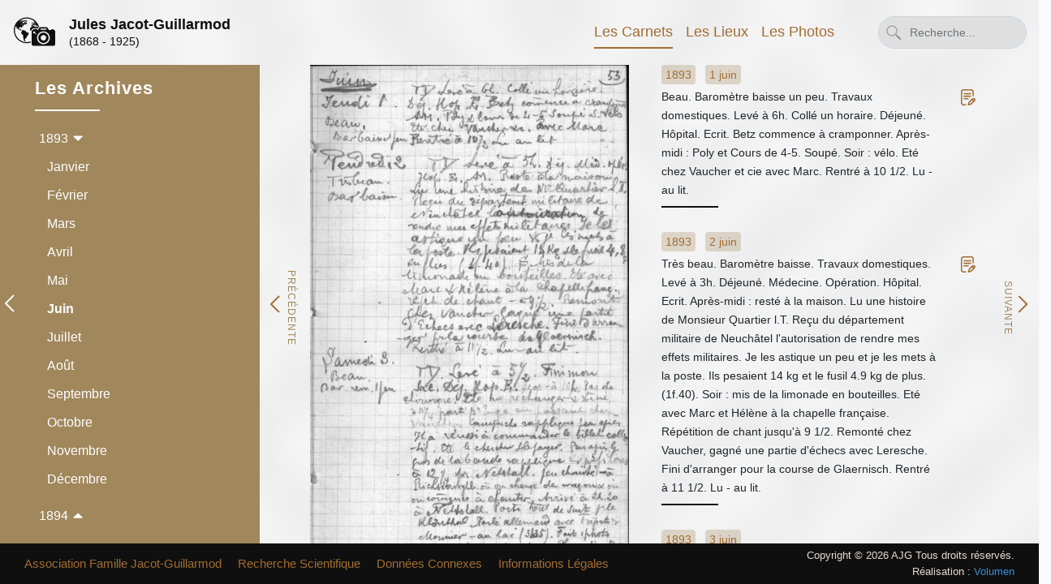

--- FILE ---
content_type: text/html; charset=UTF-8
request_url: https://ajg.volumen.ch/documents/1/pages/54?selected_year=1893&selected_month=June
body_size: 8026
content:
<!DOCTYPE html>
<html>
<head>
    <meta charset="UTF-8">
    <meta name="viewport" content="width=device-width, initial-scale=1.0">
    <meta name="csrf-token" content="S9s4ELL38FgFBGo3YSkaxpYD8jzebAmz2uTJxM12" />
    <meta name="img_root_url" content="https://ajg.volumen.ch/iiif/">
	<meta name="voyage_data_filemtime" content="1768615222">
    <title>Association famille Jacot-Guillarmod</title>
    
    <script type="text/javascript" src="https://www.gstatic.com/charts/loader.js"></script>
    <script src="https://ajg.volumen.ch/js/app.js?v=1617720167" crossorigin="anonymous" defer></script>
    
    <link rel="icon" href="https://ajg.volumen.ch/favicon.ico" type="image/x-icon"/>
    <link rel="stylesheet" href="https://ajg.volumen.ch/css/app.css?v=1617720167">
    </head>
<body class="page-archives d-flex flex-column">
    <header>
    <div class="row row-header m-0">
        <div class="col-4">
            <a href="/" class="logo">
                <img src="https://ajg.volumen.ch/images/icons/Travel-symbol.svg" alt="">
                <div class="logo-text">
                    Jules Jacot-Guillarmod <br/>
                    <small>(1868 - 1925)</small>
                </div>
            </a>
        </div>
        <div class="col-8">
            <div class="row">
                <div class="col-9">
                    <nav class="navbar navbar-expand-lg">
                        <button class="navbar-toggler" type="button" data-toggle="collapse" data-target="#navbarNav" aria-controls="navbarNav" aria-expanded="false" aria-label="Toggle navigation">
                            <span class="navbar-toggler-icon"></span>
                        </button>
                        <div class="collapse navbar-collapse" id="navbarNav">
                            <ul class="navbar-nav">
                                <li class="nav-item active">
                                    <a class="nav-link" href="/documents/1/pages/2">Les Carnets <span class="sr-only">(current)</span></a>
                                </li>
                                <li class="nav-item ">
                                    <a class="nav-link" href="/voyage">Les Lieux</a>
                                </li>
                                <li class="nav-item ">
                                    <a class="nav-link" href="/cluster/alpine_skiing">Les Photos</a>
                                </li>
                            </ul>
                        </div>
                    </nav>
                </div>
                <div class="col-3 search">
                    <span class="form-control-feedback search-action" style="cursor: pointer"><img src="https://ajg.volumen.ch/images/icons/ic-search.svg" alt=""></span>
                    <div class="form-group has-search">
                        <input id="search-field" type="text" class="form-control" placeholder="Recherche..." autocomplete="off">
                    </div>
                </div>
            </div>
        </div>
    </div>
</header>

<div class="flex-grow-1 d-flex" style="overflow-x: hidden; overflow-y: auto;">
    <div class="container-fluid d-flex p-0" style="overflow: hidden;">
    <div class="col-3 left-bar">
    <div class="arrow-hide-left-bar">
        <a href="#" class="sidemenu-close"><img src="https://ajg.volumen.ch/images/icons/ic-arrow-sidemenu-close.svg" alt=""></a>
        <a href="#" class="sidemenu-open"><img src="https://ajg.volumen.ch/images/icons/ic-arrow-sidemenu-open.svg" alt=""></a>
    </div>
    <div class="left py-3 pl-4">
    	<div class="d-flex flex-column h-100">
            <a href="#scroll-to-year" id="click-to-scroll"></a>
            <h3>Les Archives</h3>
            <div class="menu-scroll flex-grow-1">
                                <div class="year ">
                    <a class="menu-scroll-main year-toggle "  data-toggle="collapse" href="#collapse-1884" role="button" aria-expanded="">
                        1884
                    </a>
                    <div class="menu-scroll-content collapse " id="collapse-1884">
                        <div class="card card-body">
                                                            <a href="/documents/77/pages/6?selected_year=1884&amp;selected_month=July" class="month ">Juillet</a>
                                                            <a href="/documents/77/pages/8?selected_year=1884&amp;selected_month=August" class="month ">Août</a>
                                                    </div>
                    </div>
                </div>
                                <div class="year ">
                    <a class="menu-scroll-main year-toggle "  data-toggle="collapse" href="#collapse-1885" role="button" aria-expanded="">
                        1885
                    </a>
                    <div class="menu-scroll-content collapse " id="collapse-1885">
                        <div class="card card-body">
                                                            <a href="/documents/78/pages/0?selected_year=1885&amp;selected_month=July" class="month ">Juillet</a>
                                                            <a href="/documents/78/pages/3?selected_year=1885&amp;selected_month=August" class="month ">Août</a>
                                                            <a href="/documents/78/pages/8?selected_year=1885&amp;selected_month=September" class="month ">Septembre</a>
                                                    </div>
                    </div>
                </div>
                                <div class="year ">
                    <a class="menu-scroll-main year-toggle "  data-toggle="collapse" href="#collapse-1886" role="button" aria-expanded="">
                        1886
                    </a>
                    <div class="menu-scroll-content collapse " id="collapse-1886">
                        <div class="card card-body">
                                                            <a href="/documents/55/pages/4?selected_year=1886&amp;selected_month=January" class="month ">Janvier</a>
                                                            <a href="/documents/55/pages/36?selected_year=1886&amp;selected_month=February" class="month ">Février</a>
                                                            <a href="/documents/55/pages/65?selected_year=1886&amp;selected_month=March" class="month ">Mars</a>
                                                            <a href="/documents/55/pages/97?selected_year=1886&amp;selected_month=April" class="month ">Avril</a>
                                                            <a href="/documents/55/pages/128?selected_year=1886&amp;selected_month=May" class="month ">Mai</a>
                                                            <a href="/documents/55/pages/160?selected_year=1886&amp;selected_month=June" class="month ">Juin</a>
                                                            <a href="/documents/55/pages/191?selected_year=1886&amp;selected_month=July" class="month ">Juillet</a>
                                                            <a href="/documents/55/pages/227?selected_year=1886&amp;selected_month=August" class="month ">Août</a>
                                                            <a href="/documents/55/pages/259?selected_year=1886&amp;selected_month=September" class="month ">Septembre</a>
                                                            <a href="/documents/55/pages/290?selected_year=1886&amp;selected_month=October" class="month ">Octobre</a>
                                                            <a href="/documents/55/pages/322?selected_year=1886&amp;selected_month=November" class="month ">Novembre</a>
                                                            <a href="/documents/55/pages/353?selected_year=1886&amp;selected_month=December" class="month ">Décembre</a>
                                                    </div>
                    </div>
                </div>
                                <div class="year ">
                    <a class="menu-scroll-main year-toggle "  data-toggle="collapse" href="#collapse-1887" role="button" aria-expanded="">
                        1887
                    </a>
                    <div class="menu-scroll-content collapse " id="collapse-1887">
                        <div class="card card-body">
                                                            <a href="/documents/56/pages/4?selected_year=1887&amp;selected_month=January" class="month ">Janvier</a>
                                                            <a href="/documents/56/pages/36?selected_year=1887&amp;selected_month=February" class="month ">Février</a>
                                                            <a href="/documents/56/pages/65?selected_year=1887&amp;selected_month=March" class="month ">Mars</a>
                                                            <a href="/documents/56/pages/97?selected_year=1887&amp;selected_month=April" class="month ">Avril</a>
                                                            <a href="/documents/56/pages/128?selected_year=1887&amp;selected_month=May" class="month ">Mai</a>
                                                            <a href="/documents/56/pages/160?selected_year=1887&amp;selected_month=June" class="month ">Juin</a>
                                                            <a href="/documents/56/pages/191?selected_year=1887&amp;selected_month=July" class="month ">Juillet</a>
                                                            <a href="/documents/56/pages/223?selected_year=1887&amp;selected_month=August" class="month ">Août</a>
                                                            <a href="/documents/56/pages/255?selected_year=1887&amp;selected_month=September" class="month ">Septembre</a>
                                                            <a href="/documents/56/pages/286?selected_year=1887&amp;selected_month=October" class="month ">Octobre</a>
                                                            <a href="/documents/56/pages/318?selected_year=1887&amp;selected_month=November" class="month ">Novembre</a>
                                                            <a href="/documents/56/pages/349?selected_year=1887&amp;selected_month=December" class="month ">Décembre</a>
                                                    </div>
                    </div>
                </div>
                                <div class="year ">
                    <a class="menu-scroll-main year-toggle "  data-toggle="collapse" href="#collapse-1888" role="button" aria-expanded="">
                        1888
                    </a>
                    <div class="menu-scroll-content collapse " id="collapse-1888">
                        <div class="card card-body">
                                                            <a href="/documents/57/pages/6?selected_year=1888&amp;selected_month=January" class="month ">Janvier</a>
                                                            <a href="/documents/57/pages/37?selected_year=1888&amp;selected_month=February" class="month ">Février</a>
                                                            <a href="/documents/57/pages/66?selected_year=1888&amp;selected_month=March" class="month ">Mars</a>
                                                            <a href="/documents/58/pages/6?selected_year=1888&amp;selected_month=April" class="month ">Avril</a>
                                                            <a href="/documents/58/pages/36?selected_year=1888&amp;selected_month=May" class="month ">Mai</a>
                                                            <a href="/documents/58/pages/67?selected_year=1888&amp;selected_month=June" class="month ">Juin</a>
                                                            <a href="/documents/59/pages/6?selected_year=1888&amp;selected_month=July" class="month ">Juillet</a>
                                                            <a href="/documents/59/pages/37?selected_year=1888&amp;selected_month=August" class="month ">Août</a>
                                                            <a href="/documents/59/pages/68?selected_year=1888&amp;selected_month=September" class="month ">Septembre</a>
                                                            <a href="/documents/60/pages/4?selected_year=1888&amp;selected_month=October" class="month ">Octobre</a>
                                                            <a href="/documents/60/pages/35?selected_year=1888&amp;selected_month=November" class="month ">Novembre</a>
                                                            <a href="/documents/60/pages/65?selected_year=1888&amp;selected_month=December" class="month ">Décembre</a>
                                                    </div>
                    </div>
                </div>
                                <div class="year ">
                    <a class="menu-scroll-main year-toggle "  data-toggle="collapse" href="#collapse-1889" role="button" aria-expanded="">
                        1889
                    </a>
                    <div class="menu-scroll-content collapse " id="collapse-1889">
                        <div class="card card-body">
                                                            <a href="/documents/61/pages/4?selected_year=1889&amp;selected_month=January" class="month ">Janvier</a>
                                                            <a href="/documents/61/pages/35?selected_year=1889&amp;selected_month=February" class="month ">Février</a>
                                                            <a href="/documents/61/pages/63?selected_year=1889&amp;selected_month=March" class="month ">Mars</a>
                                                            <a href="/documents/62/pages/4?selected_year=1889&amp;selected_month=April" class="month ">Avril</a>
                                                            <a href="/documents/62/pages/34?selected_year=1889&amp;selected_month=May" class="month ">Mai</a>
                                                            <a href="/documents/62/pages/65?selected_year=1889&amp;selected_month=June" class="month ">Juin</a>
                                                            <a href="/documents/63/pages/4?selected_year=1889&amp;selected_month=July" class="month ">Juillet</a>
                                                            <a href="/documents/63/pages/35?selected_year=1889&amp;selected_month=August" class="month ">Août</a>
                                                            <a href="/documents/63/pages/66?selected_year=1889&amp;selected_month=September" class="month ">Septembre</a>
                                                            <a href="/documents/64/pages/6?selected_year=1889&amp;selected_month=October" class="month ">Octobre</a>
                                                            <a href="/documents/64/pages/37?selected_year=1889&amp;selected_month=November" class="month ">Novembre</a>
                                                            <a href="/documents/64/pages/67?selected_year=1889&amp;selected_month=December" class="month ">Décembre</a>
                                                    </div>
                    </div>
                </div>
                                <div class="year ">
                    <a class="menu-scroll-main year-toggle "  data-toggle="collapse" href="#collapse-1890" role="button" aria-expanded="">
                        1890
                    </a>
                    <div class="menu-scroll-content collapse " id="collapse-1890">
                        <div class="card card-body">
                                                            <a href="/documents/65/pages/6?selected_year=1890&amp;selected_month=January" class="month ">Janvier</a>
                                                            <a href="/documents/65/pages/37?selected_year=1890&amp;selected_month=February" class="month ">Février</a>
                                                            <a href="/documents/65/pages/65?selected_year=1890&amp;selected_month=March" class="month ">Mars</a>
                                                            <a href="/documents/66/pages/6?selected_year=1890&amp;selected_month=April" class="month ">Avril</a>
                                                            <a href="/documents/66/pages/36?selected_year=1890&amp;selected_month=May" class="month ">Mai</a>
                                                            <a href="/documents/66/pages/67?selected_year=1890&amp;selected_month=June" class="month ">Juin</a>
                                                            <a href="/documents/67/pages/6?selected_year=1890&amp;selected_month=July" class="month ">Juillet</a>
                                                            <a href="/documents/67/pages/37?selected_year=1890&amp;selected_month=August" class="month ">Août</a>
                                                            <a href="/documents/67/pages/68?selected_year=1890&amp;selected_month=September" class="month ">Septembre</a>
                                                            <a href="/documents/68/pages/6?selected_year=1890&amp;selected_month=October" class="month ">Octobre</a>
                                                            <a href="/documents/68/pages/37?selected_year=1890&amp;selected_month=November" class="month ">Novembre</a>
                                                            <a href="/documents/68/pages/67?selected_year=1890&amp;selected_month=December" class="month ">Décembre</a>
                                                    </div>
                    </div>
                </div>
                                <div class="year ">
                    <a class="menu-scroll-main year-toggle "  data-toggle="collapse" href="#collapse-1891" role="button" aria-expanded="">
                        1891
                    </a>
                    <div class="menu-scroll-content collapse " id="collapse-1891">
                        <div class="card card-body">
                                                            <a href="/documents/69/pages/6?selected_year=1891&amp;selected_month=January" class="month ">Janvier</a>
                                                            <a href="/documents/69/pages/37?selected_year=1891&amp;selected_month=February" class="month ">Février</a>
                                                            <a href="/documents/69/pages/65?selected_year=1891&amp;selected_month=March" class="month ">Mars</a>
                                                            <a href="/documents/70/pages/6?selected_year=1891&amp;selected_month=April" class="month ">Avril</a>
                                                            <a href="/documents/70/pages/36?selected_year=1891&amp;selected_month=May" class="month ">Mai</a>
                                                            <a href="/documents/70/pages/67?selected_year=1891&amp;selected_month=June" class="month ">Juin</a>
                                                            <a href="/documents/71/pages/6?selected_year=1891&amp;selected_month=July" class="month ">Juillet</a>
                                                            <a href="/documents/71/pages/37?selected_year=1891&amp;selected_month=August" class="month ">Août</a>
                                                            <a href="/documents/71/pages/68?selected_year=1891&amp;selected_month=September" class="month ">Septembre</a>
                                                            <a href="/documents/72/pages/6?selected_year=1891&amp;selected_month=October" class="month ">Octobre</a>
                                                            <a href="/documents/72/pages/37?selected_year=1891&amp;selected_month=November" class="month ">Novembre</a>
                                                            <a href="/documents/72/pages/67?selected_year=1891&amp;selected_month=December" class="month ">Décembre</a>
                                                    </div>
                    </div>
                </div>
                                <div class="year ">
                    <a class="menu-scroll-main year-toggle "  data-toggle="collapse" href="#collapse-1892" role="button" aria-expanded="">
                        1892
                    </a>
                    <div class="menu-scroll-content collapse " id="collapse-1892">
                        <div class="card card-body">
                                                            <a href="/documents/73/pages/6?selected_year=1892&amp;selected_month=January" class="month ">Janvier</a>
                                                            <a href="/documents/73/pages/37?selected_year=1892&amp;selected_month=February" class="month ">Février</a>
                                                            <a href="/documents/73/pages/66?selected_year=1892&amp;selected_month=March" class="month ">Mars</a>
                                                            <a href="/documents/74/pages/6?selected_year=1892&amp;selected_month=April" class="month ">Avril</a>
                                                            <a href="/documents/74/pages/36?selected_year=1892&amp;selected_month=May" class="month ">Mai</a>
                                                            <a href="/documents/74/pages/67?selected_year=1892&amp;selected_month=June" class="month ">Juin</a>
                                                            <a href="/documents/75/pages/6?selected_year=1892&amp;selected_month=July" class="month ">Juillet</a>
                                                            <a href="/documents/75/pages/37?selected_year=1892&amp;selected_month=August" class="month ">Août</a>
                                                            <a href="/documents/75/pages/68?selected_year=1892&amp;selected_month=September" class="month ">Septembre</a>
                                                            <a href="/documents/76/pages/6?selected_year=1892&amp;selected_month=October" class="month ">Octobre</a>
                                                            <a href="/documents/76/pages/37?selected_year=1892&amp;selected_month=November" class="month ">Novembre</a>
                                                            <a href="/documents/76/pages/67?selected_year=1892&amp;selected_month=December" class="month ">Décembre</a>
                                                    </div>
                    </div>
                </div>
                                <div class="year  rotate-arrow ">
                    <a class="menu-scroll-main year-toggle  collapsed "  id="scroll-to-year"   data-toggle="collapse" href="#collapse-1893" role="button" aria-expanded="1">
                        1893
                    </a>
                    <div class="menu-scroll-content collapse  show " id="collapse-1893">
                        <div class="card card-body">
                                                            <a href="/documents/1/pages/2?selected_year=1893&amp;selected_month=January" class="month ">Janvier</a>
                                                            <a href="/documents/1/pages/10?selected_year=1893&amp;selected_month=February" class="month ">Février</a>
                                                            <a href="/documents/1/pages/17?selected_year=1893&amp;selected_month=March" class="month ">Mars</a>
                                                            <a href="/documents/1/pages/29?selected_year=1893&amp;selected_month=April" class="month ">Avril</a>
                                                            <a href="/documents/1/pages/40?selected_year=1893&amp;selected_month=May" class="month ">Mai</a>
                                                            <a href="/documents/1/pages/54?selected_year=1893&amp;selected_month=June" class="month  selected  ">Juin</a>
                                                            <a href="/documents/1/pages/68?selected_year=1893&amp;selected_month=July" class="month ">Juillet</a>
                                                            <a href="/documents/2/pages/7?selected_year=1893&amp;selected_month=August" class="month ">Août</a>
                                                            <a href="/documents/2/pages/24?selected_year=1893&amp;selected_month=September" class="month ">Septembre</a>
                                                            <a href="/documents/2/pages/38?selected_year=1893&amp;selected_month=October" class="month ">Octobre</a>
                                                            <a href="/documents/2/pages/47?selected_year=1893&amp;selected_month=November" class="month ">Novembre</a>
                                                            <a href="/documents/2/pages/52?selected_year=1893&amp;selected_month=December" class="month ">Décembre</a>
                                                    </div>
                    </div>
                </div>
                                <div class="year ">
                    <a class="menu-scroll-main year-toggle "  data-toggle="collapse" href="#collapse-1894" role="button" aria-expanded="">
                        1894
                    </a>
                    <div class="menu-scroll-content collapse " id="collapse-1894">
                        <div class="card card-body">
                                                            <a href="/documents/2/pages/59?selected_year=1894&amp;selected_month=January" class="month ">Janvier</a>
                                                            <a href="/documents/3/pages/9?selected_year=1894&amp;selected_month=February" class="month ">Février</a>
                                                            <a href="/documents/3/pages/16?selected_year=1894&amp;selected_month=March" class="month ">Mars</a>
                                                            <a href="/documents/3/pages/24?selected_year=1894&amp;selected_month=April" class="month ">Avril</a>
                                                            <a href="/documents/3/pages/32?selected_year=1894&amp;selected_month=May" class="month ">Mai</a>
                                                            <a href="/documents/3/pages/39?selected_year=1894&amp;selected_month=June" class="month ">Juin</a>
                                                            <a href="/documents/3/pages/45?selected_year=1894&amp;selected_month=July" class="month ">Juillet</a>
                                                            <a href="/documents/3/pages/60?selected_year=1894&amp;selected_month=August" class="month ">Août</a>
                                                            <a href="/documents/3/pages/74?selected_year=1894&amp;selected_month=September" class="month ">Septembre</a>
                                                            <a href="/documents/4/pages/6?selected_year=1894&amp;selected_month=October" class="month ">Octobre</a>
                                                            <a href="/documents/4/pages/16?selected_year=1894&amp;selected_month=November" class="month ">Novembre</a>
                                                            <a href="/documents/4/pages/23?selected_year=1894&amp;selected_month=December" class="month ">Décembre</a>
                                                    </div>
                    </div>
                </div>
                                <div class="year ">
                    <a class="menu-scroll-main year-toggle "  data-toggle="collapse" href="#collapse-1895" role="button" aria-expanded="">
                        1895
                    </a>
                    <div class="menu-scroll-content collapse " id="collapse-1895">
                        <div class="card card-body">
                                                            <a href="/documents/4/pages/34?selected_year=1895&amp;selected_month=January" class="month ">Janvier</a>
                                                            <a href="/documents/4/pages/44?selected_year=1895&amp;selected_month=February" class="month ">Février</a>
                                                            <a href="/documents/4/pages/49?selected_year=1895&amp;selected_month=March" class="month ">Mars</a>
                                                            <a href="/documents/4/pages/61?selected_year=1895&amp;selected_month=April" class="month ">Avril</a>
                                                            <a href="/documents/5/pages/2?selected_year=1895&amp;selected_month=May" class="month ">Mai</a>
                                                            <a href="/documents/5/pages/12?selected_year=1895&amp;selected_month=June" class="month ">Juin</a>
                                                            <a href="/documents/5/pages/21?selected_year=1895&amp;selected_month=July" class="month ">Juillet</a>
                                                            <a href="/documents/5/pages/29?selected_year=1895&amp;selected_month=August" class="month ">Août</a>
                                                            <a href="/documents/5/pages/40?selected_year=1895&amp;selected_month=September" class="month ">Septembre</a>
                                                            <a href="/documents/5/pages/49?selected_year=1895&amp;selected_month=October" class="month ">Octobre</a>
                                                            <a href="/documents/5/pages/57?selected_year=1895&amp;selected_month=November" class="month ">Novembre</a>
                                                            <a href="/documents/5/pages/64?selected_year=1895&amp;selected_month=December" class="month ">Décembre</a>
                                                    </div>
                    </div>
                </div>
                                <div class="year ">
                    <a class="menu-scroll-main year-toggle "  data-toggle="collapse" href="#collapse-1896" role="button" aria-expanded="">
                        1896
                    </a>
                    <div class="menu-scroll-content collapse " id="collapse-1896">
                        <div class="card card-body">
                                                            <a href="/documents/6/pages/2?selected_year=1896&amp;selected_month=January" class="month ">Janvier</a>
                                                            <a href="/documents/6/pages/11?selected_year=1896&amp;selected_month=February" class="month ">Février</a>
                                                            <a href="/documents/6/pages/19?selected_year=1896&amp;selected_month=March" class="month ">Mars</a>
                                                            <a href="/documents/6/pages/26?selected_year=1896&amp;selected_month=April" class="month ">Avril</a>
                                                            <a href="/documents/6/pages/35?selected_year=1896&amp;selected_month=May" class="month ">Mai</a>
                                                            <a href="/documents/6/pages/42?selected_year=1896&amp;selected_month=June" class="month ">Juin</a>
                                                            <a href="/documents/6/pages/52?selected_year=1896&amp;selected_month=July" class="month ">Juillet</a>
                                                            <a href="/documents/6/pages/62?selected_year=1896&amp;selected_month=August" class="month ">Août</a>
                                                            <a href="/documents/7/pages/10?selected_year=1896&amp;selected_month=September" class="month ">Septembre</a>
                                                            <a href="/documents/7/pages/18?selected_year=1896&amp;selected_month=October" class="month ">Octobre</a>
                                                            <a href="/documents/7/pages/24?selected_year=1896&amp;selected_month=November" class="month ">Novembre</a>
                                                            <a href="/documents/7/pages/31?selected_year=1896&amp;selected_month=December" class="month ">Décembre</a>
                                                    </div>
                    </div>
                </div>
                                <div class="year ">
                    <a class="menu-scroll-main year-toggle "  data-toggle="collapse" href="#collapse-1897" role="button" aria-expanded="">
                        1897
                    </a>
                    <div class="menu-scroll-content collapse " id="collapse-1897">
                        <div class="card card-body">
                                                            <a href="/documents/7/pages/38?selected_year=1897&amp;selected_month=January" class="month ">Janvier</a>
                                                            <a href="/documents/7/pages/46?selected_year=1897&amp;selected_month=February" class="month ">Février</a>
                                                            <a href="/documents/7/pages/52?selected_year=1897&amp;selected_month=March" class="month ">Mars</a>
                                                            <a href="/documents/8/pages/2?selected_year=1897&amp;selected_month=April" class="month ">Avril</a>
                                                            <a href="/documents/8/pages/21?selected_year=1897&amp;selected_month=May" class="month ">Mai</a>
                                                            <a href="/documents/8/pages/32?selected_year=1897&amp;selected_month=June" class="month ">Juin</a>
                                                            <a href="/documents/8/pages/46?selected_year=1897&amp;selected_month=July" class="month ">Juillet</a>
                                                            <a href="/documents/9/pages/14?selected_year=1897&amp;selected_month=August" class="month ">Août</a>
                                                            <a href="/documents/9/pages/29?selected_year=1897&amp;selected_month=September" class="month ">Septembre</a>
                                                            <a href="/documents/9/pages/40?selected_year=1897&amp;selected_month=October" class="month ">Octobre</a>
                                                            <a href="/documents/9/pages/49?selected_year=1897&amp;selected_month=November" class="month ">Novembre</a>
                                                            <a href="/documents/9/pages/59?selected_year=1897&amp;selected_month=December" class="month ">Décembre</a>
                                                    </div>
                    </div>
                </div>
                                <div class="year ">
                    <a class="menu-scroll-main year-toggle "  data-toggle="collapse" href="#collapse-1898" role="button" aria-expanded="">
                        1898
                    </a>
                    <div class="menu-scroll-content collapse " id="collapse-1898">
                        <div class="card card-body">
                                                            <a href="/documents/10/pages/2?selected_year=1898&amp;selected_month=January" class="month ">Janvier</a>
                                                            <a href="/documents/10/pages/13?selected_year=1898&amp;selected_month=February" class="month ">Février</a>
                                                            <a href="/documents/10/pages/23?selected_year=1898&amp;selected_month=March" class="month ">Mars</a>
                                                            <a href="/documents/10/pages/36?selected_year=1898&amp;selected_month=April" class="month ">Avril</a>
                                                            <a href="/documents/10/pages/46?selected_year=1898&amp;selected_month=May" class="month ">Mai</a>
                                                            <a href="/documents/10/pages/55?selected_year=1898&amp;selected_month=June" class="month ">Juin</a>
                                                            <a href="/documents/10/pages/62?selected_year=1898&amp;selected_month=July" class="month ">Juillet</a>
                                                            <a href="/documents/11/pages/2?selected_year=1898&amp;selected_month=August" class="month ">Août</a>
                                                            <a href="/documents/11/pages/12?selected_year=1898&amp;selected_month=September" class="month ">Septembre</a>
                                                            <a href="/documents/11/pages/21?selected_year=1898&amp;selected_month=October" class="month ">Octobre</a>
                                                            <a href="/documents/11/pages/30?selected_year=1898&amp;selected_month=November" class="month ">Novembre</a>
                                                            <a href="/documents/11/pages/37?selected_year=1898&amp;selected_month=December" class="month ">Décembre</a>
                                                    </div>
                    </div>
                </div>
                                <div class="year ">
                    <a class="menu-scroll-main year-toggle "  data-toggle="collapse" href="#collapse-1899" role="button" aria-expanded="">
                        1899
                    </a>
                    <div class="menu-scroll-content collapse " id="collapse-1899">
                        <div class="card card-body">
                                                            <a href="/documents/11/pages/46?selected_year=1899&amp;selected_month=January" class="month ">Janvier</a>
                                                            <a href="/documents/11/pages/52?selected_year=1899&amp;selected_month=February" class="month ">Février</a>
                                                            <a href="/documents/11/pages/60?selected_year=1899&amp;selected_month=March" class="month ">Mars</a>
                                                            <a href="/documents/11/pages/66?selected_year=1899&amp;selected_month=April" class="month ">Avril</a>
                                                            <a href="/documents/11/pages/73?selected_year=1899&amp;selected_month=May" class="month ">Mai</a>
                                                            <a href="/documents/12/pages/10?selected_year=1899&amp;selected_month=June" class="month ">Juin</a>
                                                            <a href="/documents/12/pages/16?selected_year=1899&amp;selected_month=July" class="month ">Juillet</a>
                                                            <a href="/documents/12/pages/23?selected_year=1899&amp;selected_month=August" class="month ">Août</a>
                                                            <a href="/documents/12/pages/36?selected_year=1899&amp;selected_month=September" class="month ">Septembre</a>
                                                            <a href="/documents/12/pages/43?selected_year=1899&amp;selected_month=October" class="month ">Octobre</a>
                                                            <a href="/documents/12/pages/49?selected_year=1899&amp;selected_month=November" class="month ">Novembre</a>
                                                            <a href="/documents/12/pages/55?selected_year=1899&amp;selected_month=December" class="month ">Décembre</a>
                                                    </div>
                    </div>
                </div>
                                <div class="year ">
                    <a class="menu-scroll-main year-toggle "  data-toggle="collapse" href="#collapse-1900" role="button" aria-expanded="">
                        1900
                    </a>
                    <div class="menu-scroll-content collapse " id="collapse-1900">
                        <div class="card card-body">
                                                            <a href="/documents/13/pages/2?selected_year=1900&amp;selected_month=January" class="month ">Janvier</a>
                                                            <a href="/documents/13/pages/9?selected_year=1900&amp;selected_month=February" class="month ">Février</a>
                                                            <a href="/documents/13/pages/14?selected_year=1900&amp;selected_month=March" class="month ">Mars</a>
                                                            <a href="/documents/13/pages/20?selected_year=1900&amp;selected_month=April" class="month ">Avril</a>
                                                            <a href="/documents/13/pages/28?selected_year=1900&amp;selected_month=May" class="month ">Mai</a>
                                                            <a href="/documents/13/pages/35?selected_year=1900&amp;selected_month=June" class="month ">Juin</a>
                                                            <a href="/documents/13/pages/45?selected_year=1900&amp;selected_month=July" class="month ">Juillet</a>
                                                            <a href="/documents/13/pages/55?selected_year=1900&amp;selected_month=August" class="month ">Août</a>
                                                            <a href="/documents/13/pages/63?selected_year=1900&amp;selected_month=September" class="month ">Septembre</a>
                                                            <a href="/documents/13/pages/71?selected_year=1900&amp;selected_month=October" class="month ">Octobre</a>
                                                            <a href="/documents/14/pages/5?selected_year=1900&amp;selected_month=November" class="month ">Novembre</a>
                                                            <a href="/documents/14/pages/12?selected_year=1900&amp;selected_month=December" class="month ">Décembre</a>
                                                    </div>
                    </div>
                </div>
                                <div class="year ">
                    <a class="menu-scroll-main year-toggle "  data-toggle="collapse" href="#collapse-1901" role="button" aria-expanded="">
                        1901
                    </a>
                    <div class="menu-scroll-content collapse " id="collapse-1901">
                        <div class="card card-body">
                                                            <a href="/documents/14/pages/21?selected_year=1901&amp;selected_month=January" class="month ">Janvier</a>
                                                            <a href="/documents/14/pages/30?selected_year=1901&amp;selected_month=February" class="month ">Février</a>
                                                            <a href="/documents/14/pages/36?selected_year=1901&amp;selected_month=March" class="month ">Mars</a>
                                                            <a href="/documents/14/pages/45?selected_year=1901&amp;selected_month=April" class="month ">Avril</a>
                                                            <a href="/documents/14/pages/57?selected_year=1901&amp;selected_month=May" class="month ">Mai</a>
                                                            <a href="/documents/14/pages/71?selected_year=1901&amp;selected_month=June" class="month ">Juin</a>
                                                            <a href="/documents/15/pages/5?selected_year=1901&amp;selected_month=July" class="month ">Juillet</a>
                                                            <a href="/documents/15/pages/18?selected_year=1901&amp;selected_month=August" class="month ">Août</a>
                                                            <a href="/documents/15/pages/30?selected_year=1901&amp;selected_month=September" class="month ">Septembre</a>
                                                            <a href="/documents/15/pages/41?selected_year=1901&amp;selected_month=October" class="month ">Octobre</a>
                                                            <a href="/documents/15/pages/49?selected_year=1901&amp;selected_month=November" class="month ">Novembre</a>
                                                            <a href="/documents/15/pages/57?selected_year=1901&amp;selected_month=December" class="month ">Décembre</a>
                                                    </div>
                    </div>
                </div>
                                <div class="year ">
                    <a class="menu-scroll-main year-toggle "  data-toggle="collapse" href="#collapse-1902" role="button" aria-expanded="">
                        1902
                    </a>
                    <div class="menu-scroll-content collapse " id="collapse-1902">
                        <div class="card card-body">
                                                            <a href="/documents/16/pages/2?selected_year=1902&amp;selected_month=January" class="month ">Janvier</a>
                                                            <a href="/documents/16/pages/12?selected_year=1902&amp;selected_month=February" class="month ">Février</a>
                                                            <a href="/documents/16/pages/24?selected_year=1902&amp;selected_month=March" class="month ">Mars</a>
                                                            <a href="/documents/16/pages/52?selected_year=1902&amp;selected_month=April" class="month ">Avril</a>
                                                            <a href="/documents/17/pages/3?selected_year=1902&amp;selected_month=May" class="month ">Mai</a>
                                                            <a href="/documents/17/pages/37?selected_year=1902&amp;selected_month=June" class="month ">Juin</a>
                                                            <a href="/documents/18/pages/8?selected_year=1902&amp;selected_month=July" class="month ">Juillet</a>
                                                            <a href="/documents/18/pages/38?selected_year=1902&amp;selected_month=August" class="month ">Août</a>
                                                            <a href="/documents/18/pages/69?selected_year=1902&amp;selected_month=September" class="month ">Septembre</a>
                                                            <a href="/documents/19/pages/15?selected_year=1902&amp;selected_month=October" class="month ">Octobre</a>
                                                            <a href="/documents/19/pages/29?selected_year=1902&amp;selected_month=November" class="month ">Novembre</a>
                                                            <a href="/documents/19/pages/41?selected_year=1902&amp;selected_month=December" class="month ">Décembre</a>
                                                    </div>
                    </div>
                </div>
                                <div class="year ">
                    <a class="menu-scroll-main year-toggle "  data-toggle="collapse" href="#collapse-1903" role="button" aria-expanded="">
                        1903
                    </a>
                    <div class="menu-scroll-content collapse " id="collapse-1903">
                        <div class="card card-body">
                                                            <a href="/documents/20/pages/2?selected_year=1903&amp;selected_month=January" class="month ">Janvier</a>
                                                            <a href="/documents/20/pages/15?selected_year=1903&amp;selected_month=February" class="month ">Février</a>
                                                            <a href="/documents/20/pages/26?selected_year=1903&amp;selected_month=March" class="month ">Mars</a>
                                                            <a href="/documents/20/pages/37?selected_year=1903&amp;selected_month=April" class="month ">Avril</a>
                                                            <a href="/documents/20/pages/46?selected_year=1903&amp;selected_month=May" class="month ">Mai</a>
                                                            <a href="/documents/20/pages/55?selected_year=1903&amp;selected_month=June" class="month ">Juin</a>
                                                            <a href="/documents/20/pages/64?selected_year=1903&amp;selected_month=July" class="month ">Juillet</a>
                                                            <a href="/documents/21/pages/7?selected_year=1903&amp;selected_month=August" class="month ">Août</a>
                                                            <a href="/documents/21/pages/17?selected_year=1903&amp;selected_month=September" class="month ">Septembre</a>
                                                            <a href="/documents/21/pages/34?selected_year=1903&amp;selected_month=October" class="month ">Octobre</a>
                                                            <a href="/documents/21/pages/44?selected_year=1903&amp;selected_month=November" class="month ">Novembre</a>
                                                            <a href="/documents/21/pages/53?selected_year=1903&amp;selected_month=December" class="month ">Décembre</a>
                                                    </div>
                    </div>
                </div>
                                <div class="year ">
                    <a class="menu-scroll-main year-toggle "  data-toggle="collapse" href="#collapse-1904" role="button" aria-expanded="">
                        1904
                    </a>
                    <div class="menu-scroll-content collapse " id="collapse-1904">
                        <div class="card card-body">
                                                            <a href="/documents/21/pages/64?selected_year=1904&amp;selected_month=January" class="month ">Janvier</a>
                                                            <a href="/documents/22/pages/2?selected_year=1904&amp;selected_month=February" class="month ">Février</a>
                                                            <a href="/documents/22/pages/10?selected_year=1904&amp;selected_month=March" class="month ">Mars</a>
                                                            <a href="/documents/22/pages/21?selected_year=1904&amp;selected_month=April" class="month ">Avril</a>
                                                            <a href="/documents/22/pages/30?selected_year=1904&amp;selected_month=May" class="month ">Mai</a>
                                                            <a href="/documents/22/pages/40?selected_year=1904&amp;selected_month=June" class="month ">Juin</a>
                                                            <a href="/documents/22/pages/47?selected_year=1904&amp;selected_month=July" class="month ">Juillet</a>
                                                            <a href="/documents/22/pages/57?selected_year=1904&amp;selected_month=August" class="month ">Août</a>
                                                            <a href="/documents/22/pages/66?selected_year=1904&amp;selected_month=September" class="month ">Septembre</a>
                                                            <a href="/documents/22/pages/73?selected_year=1904&amp;selected_month=October" class="month ">Octobre</a>
                                                            <a href="/documents/23/pages/8?selected_year=1904&amp;selected_month=November" class="month ">Novembre</a>
                                                            <a href="/documents/23/pages/15?selected_year=1904&amp;selected_month=December" class="month ">Décembre</a>
                                                    </div>
                    </div>
                </div>
                                <div class="year ">
                    <a class="menu-scroll-main year-toggle "  data-toggle="collapse" href="#collapse-1905" role="button" aria-expanded="">
                        1905
                    </a>
                    <div class="menu-scroll-content collapse " id="collapse-1905">
                        <div class="card card-body">
                                                            <a href="/documents/23/pages/21?selected_year=1905&amp;selected_month=January" class="month ">Janvier</a>
                                                            <a href="/documents/23/pages/29?selected_year=1905&amp;selected_month=February" class="month ">Février</a>
                                                            <a href="/documents/23/pages/35?selected_year=1905&amp;selected_month=March" class="month ">Mars</a>
                                                            <a href="/documents/23/pages/44?selected_year=1905&amp;selected_month=April" class="month ">Avril</a>
                                                            <a href="/documents/23/pages/54?selected_year=1905&amp;selected_month=May" class="month ">Mai</a>
                                                            <a href="/documents/23/pages/65?selected_year=1905&amp;selected_month=June" class="month ">Juin</a>
                                                            <a href="/documents/24/pages/2?selected_year=1905&amp;selected_month=July" class="month ">Juillet</a>
                                                            <a href="/documents/24/pages/22?selected_year=1905&amp;selected_month=August" class="month ">Août</a>
                                                            <a href="/documents/24/pages/50?selected_year=1905&amp;selected_month=September" class="month ">Septembre</a>
                                                            <a href="/documents/25/pages/7?selected_year=1905&amp;selected_month=October" class="month ">Octobre</a>
                                                            <a href="/documents/25/pages/17?selected_year=1905&amp;selected_month=November" class="month ">Novembre</a>
                                                            <a href="/documents/25/pages/31?selected_year=1905&amp;selected_month=December" class="month ">Décembre</a>
                                                    </div>
                    </div>
                </div>
                                <div class="year ">
                    <a class="menu-scroll-main year-toggle "  data-toggle="collapse" href="#collapse-1906" role="button" aria-expanded="">
                        1906
                    </a>
                    <div class="menu-scroll-content collapse " id="collapse-1906">
                        <div class="card card-body">
                                                            <a href="/documents/25/pages/39?selected_year=1906&amp;selected_month=January" class="month ">Janvier</a>
                                                            <a href="/documents/25/pages/48?selected_year=1906&amp;selected_month=February" class="month ">Février</a>
                                                            <a href="/documents/25/pages/57?selected_year=1906&amp;selected_month=March" class="month ">Mars</a>
                                                            <a href="/documents/25/pages/67?selected_year=1906&amp;selected_month=April" class="month ">Avril</a>
                                                            <a href="/documents/26/pages/3?selected_year=1906&amp;selected_month=May" class="month ">Mai</a>
                                                            <a href="/documents/26/pages/11?selected_year=1906&amp;selected_month=June" class="month ">Juin</a>
                                                            <a href="/documents/26/pages/22?selected_year=1906&amp;selected_month=July" class="month ">Juillet</a>
                                                            <a href="/documents/26/pages/34?selected_year=1906&amp;selected_month=August" class="month ">Août</a>
                                                            <a href="/documents/26/pages/41?selected_year=1906&amp;selected_month=September" class="month ">Septembre</a>
                                                            <a href="/documents/26/pages/51?selected_year=1906&amp;selected_month=October" class="month ">Octobre</a>
                                                            <a href="/documents/26/pages/60?selected_year=1906&amp;selected_month=November" class="month ">Novembre</a>
                                                            <a href="/documents/26/pages/68?selected_year=1906&amp;selected_month=December" class="month ">Décembre</a>
                                                    </div>
                    </div>
                </div>
                                <div class="year ">
                    <a class="menu-scroll-main year-toggle "  data-toggle="collapse" href="#collapse-1907" role="button" aria-expanded="">
                        1907
                    </a>
                    <div class="menu-scroll-content collapse " id="collapse-1907">
                        <div class="card card-body">
                                                            <a href="/documents/27/pages/2?selected_year=1907&amp;selected_month=January" class="month ">Janvier</a>
                                                            <a href="/documents/27/pages/9?selected_year=1907&amp;selected_month=February" class="month ">Février</a>
                                                            <a href="/documents/27/pages/17?selected_year=1907&amp;selected_month=March" class="month ">Mars</a>
                                                            <a href="/documents/27/pages/26?selected_year=1907&amp;selected_month=April" class="month ">Avril</a>
                                                            <a href="/documents/27/pages/34?selected_year=1907&amp;selected_month=May" class="month ">Mai</a>
                                                            <a href="/documents/27/pages/49?selected_year=1907&amp;selected_month=June" class="month ">Juin</a>
                                                            <a href="/documents/27/pages/57?selected_year=1907&amp;selected_month=July" class="month ">Juillet</a>
                                                            <a href="/documents/27/pages/64?selected_year=1907&amp;selected_month=August" class="month ">Août</a>
                                                            <a href="/documents/27/pages/72?selected_year=1907&amp;selected_month=September" class="month ">Septembre</a>
                                                            <a href="/documents/28/pages/4?selected_year=1907&amp;selected_month=October" class="month ">Octobre</a>
                                                            <a href="/documents/28/pages/11?selected_year=1907&amp;selected_month=November" class="month ">Novembre</a>
                                                            <a href="/documents/28/pages/18?selected_year=1907&amp;selected_month=December" class="month ">Décembre</a>
                                                    </div>
                    </div>
                </div>
                                <div class="year ">
                    <a class="menu-scroll-main year-toggle "  data-toggle="collapse" href="#collapse-1908" role="button" aria-expanded="">
                        1908
                    </a>
                    <div class="menu-scroll-content collapse " id="collapse-1908">
                        <div class="card card-body">
                                                            <a href="/documents/28/pages/26?selected_year=1908&amp;selected_month=January" class="month ">Janvier</a>
                                                            <a href="/documents/28/pages/34?selected_year=1908&amp;selected_month=February" class="month ">Février</a>
                                                            <a href="/documents/28/pages/40?selected_year=1908&amp;selected_month=March" class="month ">Mars</a>
                                                            <a href="/documents/28/pages/46?selected_year=1908&amp;selected_month=April" class="month ">Avril</a>
                                                            <a href="/documents/28/pages/53?selected_year=1908&amp;selected_month=May" class="month ">Mai</a>
                                                            <a href="/documents/28/pages/60?selected_year=1908&amp;selected_month=June" class="month ">Juin</a>
                                                            <a href="/documents/28/pages/66?selected_year=1908&amp;selected_month=July" class="month ">Juillet</a>
                                                            <a href="/documents/28/pages/74?selected_year=1908&amp;selected_month=August" class="month ">Août</a>
                                                            <a href="/documents/29/pages/5?selected_year=1908&amp;selected_month=September" class="month ">Septembre</a>
                                                            <a href="/documents/29/pages/12?selected_year=1908&amp;selected_month=October" class="month ">Octobre</a>
                                                            <a href="/documents/29/pages/18?selected_year=1908&amp;selected_month=November" class="month ">Novembre</a>
                                                            <a href="/documents/29/pages/25?selected_year=1908&amp;selected_month=December" class="month ">Décembre</a>
                                                    </div>
                    </div>
                </div>
                                <div class="year ">
                    <a class="menu-scroll-main year-toggle "  data-toggle="collapse" href="#collapse-1909" role="button" aria-expanded="">
                        1909
                    </a>
                    <div class="menu-scroll-content collapse " id="collapse-1909">
                        <div class="card card-body">
                                                            <a href="/documents/29/pages/33?selected_year=1909&amp;selected_month=January" class="month ">Janvier</a>
                                                            <a href="/documents/29/pages/40?selected_year=1909&amp;selected_month=February" class="month ">Février</a>
                                                            <a href="/documents/29/pages/46?selected_year=1909&amp;selected_month=March" class="month ">Mars</a>
                                                            <a href="/documents/29/pages/53?selected_year=1909&amp;selected_month=April" class="month ">Avril</a>
                                                            <a href="/documents/29/pages/60?selected_year=1909&amp;selected_month=May" class="month ">Mai</a>
                                                            <a href="/documents/29/pages/68?selected_year=1909&amp;selected_month=June" class="month ">Juin</a>
                                                            <a href="/documents/30/pages/2?selected_year=1909&amp;selected_month=July" class="month ">Juillet</a>
                                                            <a href="/documents/30/pages/8?selected_year=1909&amp;selected_month=August" class="month ">Août</a>
                                                            <a href="/documents/30/pages/16?selected_year=1909&amp;selected_month=September" class="month ">Septembre</a>
                                                            <a href="/documents/30/pages/25?selected_year=1909&amp;selected_month=October" class="month ">Octobre</a>
                                                            <a href="/documents/30/pages/31?selected_year=1909&amp;selected_month=November" class="month ">Novembre</a>
                                                            <a href="/documents/30/pages/37?selected_year=1909&amp;selected_month=December" class="month ">Décembre</a>
                                                    </div>
                    </div>
                </div>
                                <div class="year ">
                    <a class="menu-scroll-main year-toggle "  data-toggle="collapse" href="#collapse-1910" role="button" aria-expanded="">
                        1910
                    </a>
                    <div class="menu-scroll-content collapse " id="collapse-1910">
                        <div class="card card-body">
                                                            <a href="/documents/30/pages/45?selected_year=1910&amp;selected_month=January" class="month ">Janvier</a>
                                                            <a href="/documents/30/pages/51?selected_year=1910&amp;selected_month=February" class="month ">Février</a>
                                                            <a href="/documents/30/pages/58?selected_year=1910&amp;selected_month=March" class="month ">Mars</a>
                                                            <a href="/documents/30/pages/65?selected_year=1910&amp;selected_month=April" class="month ">Avril</a>
                                                            <a href="/documents/30/pages/71?selected_year=1910&amp;selected_month=May" class="month ">Mai</a>
                                                            <a href="/documents/31/pages/2?selected_year=1910&amp;selected_month=June" class="month ">Juin</a>
                                                            <a href="/documents/31/pages/8?selected_year=1910&amp;selected_month=July" class="month ">Juillet</a>
                                                            <a href="/documents/31/pages/15?selected_year=1910&amp;selected_month=August" class="month ">Août</a>
                                                            <a href="/documents/31/pages/23?selected_year=1910&amp;selected_month=September" class="month ">Septembre</a>
                                                            <a href="/documents/31/pages/28?selected_year=1910&amp;selected_month=October" class="month ">Octobre</a>
                                                            <a href="/documents/31/pages/36?selected_year=1910&amp;selected_month=November" class="month ">Novembre</a>
                                                            <a href="/documents/31/pages/42?selected_year=1910&amp;selected_month=December" class="month ">Décembre</a>
                                                    </div>
                    </div>
                </div>
                                <div class="year ">
                    <a class="menu-scroll-main year-toggle "  data-toggle="collapse" href="#collapse-1911" role="button" aria-expanded="">
                        1911
                    </a>
                    <div class="menu-scroll-content collapse " id="collapse-1911">
                        <div class="card card-body">
                                                            <a href="/documents/31/pages/50?selected_year=1911&amp;selected_month=January" class="month ">Janvier</a>
                                                            <a href="/documents/31/pages/57?selected_year=1911&amp;selected_month=February" class="month ">Février</a>
                                                            <a href="/documents/31/pages/62?selected_year=1911&amp;selected_month=March" class="month ">Mars</a>
                                                            <a href="/documents/31/pages/68?selected_year=1911&amp;selected_month=April" class="month ">Avril</a>
                                                            <a href="/documents/31/pages/73?selected_year=1911&amp;selected_month=May" class="month ">Mai</a>
                                                            <a href="/documents/32/pages/7?selected_year=1911&amp;selected_month=June" class="month ">Juin</a>
                                                            <a href="/documents/32/pages/13?selected_year=1911&amp;selected_month=July" class="month ">Juillet</a>
                                                            <a href="/documents/32/pages/20?selected_year=1911&amp;selected_month=August" class="month ">Août</a>
                                                            <a href="/documents/32/pages/28?selected_year=1911&amp;selected_month=September" class="month ">Septembre</a>
                                                            <a href="/documents/32/pages/34?selected_year=1911&amp;selected_month=October" class="month ">Octobre</a>
                                                            <a href="/documents/32/pages/41?selected_year=1911&amp;selected_month=November" class="month ">Novembre</a>
                                                            <a href="/documents/32/pages/49?selected_year=1911&amp;selected_month=December" class="month ">Décembre</a>
                                                    </div>
                    </div>
                </div>
                                <div class="year ">
                    <a class="menu-scroll-main year-toggle "  data-toggle="collapse" href="#collapse-1912" role="button" aria-expanded="">
                        1912
                    </a>
                    <div class="menu-scroll-content collapse " id="collapse-1912">
                        <div class="card card-body">
                                                            <a href="/documents/32/pages/56?selected_year=1912&amp;selected_month=January" class="month ">Janvier</a>
                                                            <a href="/documents/32/pages/63?selected_year=1912&amp;selected_month=February" class="month ">Février</a>
                                                            <a href="/documents/32/pages/71?selected_year=1912&amp;selected_month=March" class="month ">Mars</a>
                                                            <a href="/documents/33/pages/3?selected_year=1912&amp;selected_month=April" class="month ">Avril</a>
                                                            <a href="/documents/33/pages/11?selected_year=1912&amp;selected_month=May" class="month ">Mai</a>
                                                            <a href="/documents/33/pages/18?selected_year=1912&amp;selected_month=June" class="month ">Juin</a>
                                                            <a href="/documents/33/pages/28?selected_year=1912&amp;selected_month=July" class="month ">Juillet</a>
                                                            <a href="/documents/33/pages/36?selected_year=1912&amp;selected_month=August" class="month ">Août</a>
                                                            <a href="/documents/33/pages/43?selected_year=1912&amp;selected_month=September" class="month ">Septembre</a>
                                                            <a href="/documents/33/pages/49?selected_year=1912&amp;selected_month=October" class="month ">Octobre</a>
                                                            <a href="/documents/33/pages/56?selected_year=1912&amp;selected_month=November" class="month ">Novembre</a>
                                                            <a href="/documents/33/pages/62?selected_year=1912&amp;selected_month=December" class="month ">Décembre</a>
                                                    </div>
                    </div>
                </div>
                                <div class="year ">
                    <a class="menu-scroll-main year-toggle "  data-toggle="collapse" href="#collapse-1913" role="button" aria-expanded="">
                        1913
                    </a>
                    <div class="menu-scroll-content collapse " id="collapse-1913">
                        <div class="card card-body">
                                                            <a href="/documents/34/pages/2?selected_year=1913&amp;selected_month=January" class="month ">Janvier</a>
                                                            <a href="/documents/34/pages/8?selected_year=1913&amp;selected_month=February" class="month ">Février</a>
                                                            <a href="/documents/34/pages/13?selected_year=1913&amp;selected_month=March" class="month ">Mars</a>
                                                            <a href="/documents/34/pages/19?selected_year=1913&amp;selected_month=April" class="month ">Avril</a>
                                                            <a href="/documents/34/pages/25?selected_year=1913&amp;selected_month=May" class="month ">Mai</a>
                                                            <a href="/documents/34/pages/34?selected_year=1913&amp;selected_month=June" class="month ">Juin</a>
                                                            <a href="/documents/34/pages/42?selected_year=1913&amp;selected_month=July" class="month ">Juillet</a>
                                                            <a href="/documents/34/pages/51?selected_year=1913&amp;selected_month=August" class="month ">Août</a>
                                                            <a href="/documents/34/pages/61?selected_year=1913&amp;selected_month=September" class="month ">Septembre</a>
                                                            <a href="/documents/34/pages/70?selected_year=1913&amp;selected_month=October" class="month ">Octobre</a>
                                                            <a href="/documents/34/pages/78?selected_year=1913&amp;selected_month=November" class="month ">Novembre</a>
                                                            <a href="/documents/35/pages/3?selected_year=1913&amp;selected_month=December" class="month ">Décembre</a>
                                                    </div>
                    </div>
                </div>
                                <div class="year ">
                    <a class="menu-scroll-main year-toggle "  data-toggle="collapse" href="#collapse-1914" role="button" aria-expanded="">
                        1914
                    </a>
                    <div class="menu-scroll-content collapse " id="collapse-1914">
                        <div class="card card-body">
                                                            <a href="/documents/35/pages/11?selected_year=1914&amp;selected_month=January" class="month ">Janvier</a>
                                                            <a href="/documents/35/pages/19?selected_year=1914&amp;selected_month=February" class="month ">Février</a>
                                                            <a href="/documents/35/pages/25?selected_year=1914&amp;selected_month=March" class="month ">Mars</a>
                                                            <a href="/documents/35/pages/33?selected_year=1914&amp;selected_month=April" class="month ">Avril</a>
                                                            <a href="/documents/35/pages/46?selected_year=1914&amp;selected_month=May" class="month ">Mai</a>
                                                            <a href="/documents/35/pages/54?selected_year=1914&amp;selected_month=June" class="month ">Juin</a>
                                                            <a href="/documents/35/pages/63?selected_year=1914&amp;selected_month=July" class="month ">Juillet</a>
                                                            <a href="/documents/35/pages/72?selected_year=1914&amp;selected_month=August" class="month ">Août</a>
                                                            <a href="/documents/36/pages/6?selected_year=1914&amp;selected_month=September" class="month ">Septembre</a>
                                                            <a href="/documents/36/pages/14?selected_year=1914&amp;selected_month=October" class="month ">Octobre</a>
                                                            <a href="/documents/36/pages/24?selected_year=1914&amp;selected_month=November" class="month ">Novembre</a>
                                                            <a href="/documents/36/pages/34?selected_year=1914&amp;selected_month=December" class="month ">Décembre</a>
                                                    </div>
                    </div>
                </div>
                                <div class="year ">
                    <a class="menu-scroll-main year-toggle "  data-toggle="collapse" href="#collapse-1915" role="button" aria-expanded="">
                        1915
                    </a>
                    <div class="menu-scroll-content collapse " id="collapse-1915">
                        <div class="card card-body">
                                                            <a href="/documents/36/pages/44?selected_year=1915&amp;selected_month=January" class="month ">Janvier</a>
                                                            <a href="/documents/36/pages/53?selected_year=1915&amp;selected_month=February" class="month ">Février</a>
                                                            <a href="/documents/36/pages/62?selected_year=1915&amp;selected_month=March" class="month ">Mars</a>
                                                            <a href="/documents/36/pages/72?selected_year=1915&amp;selected_month=April" class="month ">Avril</a>
                                                            <a href="/documents/37/pages/5?selected_year=1915&amp;selected_month=May" class="month ">Mai</a>
                                                            <a href="/documents/37/pages/15?selected_year=1915&amp;selected_month=June" class="month ">Juin</a>
                                                            <a href="/documents/37/pages/25?selected_year=1915&amp;selected_month=July" class="month ">Juillet</a>
                                                            <a href="/documents/37/pages/36?selected_year=1915&amp;selected_month=August" class="month ">Août</a>
                                                            <a href="/documents/37/pages/49?selected_year=1915&amp;selected_month=September" class="month ">Septembre</a>
                                                            <a href="/documents/37/pages/60?selected_year=1915&amp;selected_month=October" class="month ">Octobre</a>
                                                            <a href="/documents/37/pages/69?selected_year=1915&amp;selected_month=November" class="month ">Novembre</a>
                                                            <a href="/documents/38/pages/3?selected_year=1915&amp;selected_month=December" class="month ">Décembre</a>
                                                    </div>
                    </div>
                </div>
                                <div class="year ">
                    <a class="menu-scroll-main year-toggle "  data-toggle="collapse" href="#collapse-1916" role="button" aria-expanded="">
                        1916
                    </a>
                    <div class="menu-scroll-content collapse " id="collapse-1916">
                        <div class="card card-body">
                                                            <a href="/documents/38/pages/12?selected_year=1916&amp;selected_month=January" class="month ">Janvier</a>
                                                            <a href="/documents/38/pages/20?selected_year=1916&amp;selected_month=February" class="month ">Février</a>
                                                            <a href="/documents/38/pages/29?selected_year=1916&amp;selected_month=March" class="month ">Mars</a>
                                                            <a href="/documents/38/pages/36?selected_year=1916&amp;selected_month=April" class="month ">Avril</a>
                                                            <a href="/documents/38/pages/43?selected_year=1916&amp;selected_month=May" class="month ">Mai</a>
                                                            <a href="/documents/38/pages/54?selected_year=1916&amp;selected_month=June" class="month ">Juin</a>
                                                            <a href="/documents/38/pages/62?selected_year=1916&amp;selected_month=July" class="month ">Juillet</a>
                                                            <a href="/documents/38/pages/69?selected_year=1916&amp;selected_month=August" class="month ">Août</a>
                                                            <a href="/documents/39/pages/3?selected_year=1916&amp;selected_month=September" class="month ">Septembre</a>
                                                            <a href="/documents/39/pages/12?selected_year=1916&amp;selected_month=October" class="month ">Octobre</a>
                                                            <a href="/documents/39/pages/22?selected_year=1916&amp;selected_month=November" class="month ">Novembre</a>
                                                            <a href="/documents/39/pages/30?selected_year=1916&amp;selected_month=December" class="month ">Décembre</a>
                                                    </div>
                    </div>
                </div>
                                <div class="year ">
                    <a class="menu-scroll-main year-toggle "  data-toggle="collapse" href="#collapse-1917" role="button" aria-expanded="">
                        1917
                    </a>
                    <div class="menu-scroll-content collapse " id="collapse-1917">
                        <div class="card card-body">
                                                            <a href="/documents/39/pages/39?selected_year=1917&amp;selected_month=January" class="month ">Janvier</a>
                                                            <a href="/documents/39/pages/53?selected_year=1917&amp;selected_month=March" class="month ">Mars</a>
                                                            <a href="/documents/39/pages/62?selected_year=1917&amp;selected_month=April" class="month ">Avril</a>
                                                            <a href="/documents/39/pages/70?selected_year=1917&amp;selected_month=May" class="month ">Mai</a>
                                                            <a href="/documents/40/pages/2?selected_year=1917&amp;selected_month=June" class="month ">Juin</a>
                                                            <a href="/documents/40/pages/12?selected_year=1917&amp;selected_month=July" class="month ">Juillet</a>
                                                            <a href="/documents/40/pages/22?selected_year=1917&amp;selected_month=August" class="month ">Août</a>
                                                            <a href="/documents/40/pages/30?selected_year=1917&amp;selected_month=September" class="month ">Septembre</a>
                                                            <a href="/documents/40/pages/38?selected_year=1917&amp;selected_month=October" class="month ">Octobre</a>
                                                            <a href="/documents/40/pages/46?selected_year=1917&amp;selected_month=November" class="month ">Novembre</a>
                                                            <a href="/documents/40/pages/54?selected_year=1917&amp;selected_month=December" class="month ">Décembre</a>
                                                    </div>
                    </div>
                </div>
                                <div class="year ">
                    <a class="menu-scroll-main year-toggle "  data-toggle="collapse" href="#collapse-1918" role="button" aria-expanded="">
                        1918
                    </a>
                    <div class="menu-scroll-content collapse " id="collapse-1918">
                        <div class="card card-body">
                                                            <a href="/documents/40/pages/63?selected_year=1918&amp;selected_month=January" class="month ">Janvier</a>
                                                            <a href="/documents/40/pages/71?selected_year=1918&amp;selected_month=February" class="month ">Février</a>
                                                            <a href="/documents/41/pages/3?selected_year=1918&amp;selected_month=March" class="month ">Mars</a>
                                                            <a href="/documents/41/pages/12?selected_year=1918&amp;selected_month=April" class="month ">Avril</a>
                                                            <a href="/documents/41/pages/25?selected_year=1918&amp;selected_month=May" class="month ">Mai</a>
                                                            <a href="/documents/41/pages/41?selected_year=1918&amp;selected_month=June" class="month ">Juin</a>
                                                            <a href="/documents/41/pages/50?selected_year=1918&amp;selected_month=July" class="month ">Juillet</a>
                                                            <a href="/documents/41/pages/61?selected_year=1918&amp;selected_month=August" class="month ">Août</a>
                                                            <a href="/documents/41/pages/69?selected_year=1918&amp;selected_month=September" class="month ">Septembre</a>
                                                            <a href="/documents/42/pages/2?selected_year=1918&amp;selected_month=October" class="month ">Octobre</a>
                                                            <a href="/documents/42/pages/4?selected_year=1918&amp;selected_month=November" class="month ">Novembre</a>
                                                            <a href="/documents/42/pages/13?selected_year=1918&amp;selected_month=December" class="month ">Décembre</a>
                                                    </div>
                    </div>
                </div>
                                <div class="year ">
                    <a class="menu-scroll-main year-toggle "  data-toggle="collapse" href="#collapse-1919" role="button" aria-expanded="">
                        1919
                    </a>
                    <div class="menu-scroll-content collapse " id="collapse-1919">
                        <div class="card card-body">
                                                            <a href="/documents/42/pages/20?selected_year=1919&amp;selected_month=January" class="month ">Janvier</a>
                                                            <a href="/documents/42/pages/28?selected_year=1919&amp;selected_month=February" class="month ">Février</a>
                                                            <a href="/documents/42/pages/34?selected_year=1919&amp;selected_month=March" class="month ">Mars</a>
                                                            <a href="/documents/43/pages/9?selected_year=1919&amp;selected_month=April" class="month ">Avril</a>
                                                            <a href="/documents/43/pages/28?selected_year=1919&amp;selected_month=May" class="month ">Mai</a>
                                                            <a href="/documents/43/pages/55?selected_year=1919&amp;selected_month=June" class="month ">Juin</a>
                                                            <a href="/documents/44/pages/9?selected_year=1919&amp;selected_month=July" class="month ">Juillet</a>
                                                            <a href="/documents/44/pages/29?selected_year=1919&amp;selected_month=August" class="month ">Août</a>
                                                            <a href="/documents/44/pages/51?selected_year=1919&amp;selected_month=September" class="month ">Septembre</a>
                                                            <a href="/documents/45/pages/2?selected_year=1919&amp;selected_month=October" class="month ">Octobre</a>
                                                            <a href="/documents/45/pages/29?selected_year=1919&amp;selected_month=November" class="month ">Novembre</a>
                                                            <a href="/documents/45/pages/52?selected_year=1919&amp;selected_month=December" class="month ">Décembre</a>
                                                    </div>
                    </div>
                </div>
                                <div class="year ">
                    <a class="menu-scroll-main year-toggle "  data-toggle="collapse" href="#collapse-1920" role="button" aria-expanded="">
                        1920
                    </a>
                    <div class="menu-scroll-content collapse " id="collapse-1920">
                        <div class="card card-body">
                                                            <a href="/documents/46/pages/2?selected_year=1920&amp;selected_month=January" class="month ">Janvier</a>
                                                            <a href="/documents/46/pages/14?selected_year=1920&amp;selected_month=February" class="month ">Février</a>
                                                            <a href="/documents/46/pages/22?selected_year=1920&amp;selected_month=March" class="month ">Mars</a>
                                                            <a href="/documents/46/pages/32?selected_year=1920&amp;selected_month=April" class="month ">Avril</a>
                                                            <a href="/documents/46/pages/44?selected_year=1920&amp;selected_month=May" class="month ">Mai</a>
                                                            <a href="/documents/46/pages/58?selected_year=1920&amp;selected_month=June" class="month ">Juin</a>
                                                            <a href="/documents/46/pages/71?selected_year=1920&amp;selected_month=July" class="month ">Juillet</a>
                                                            <a href="/documents/47/pages/7?selected_year=1920&amp;selected_month=August" class="month ">Août</a>
                                                            <a href="/documents/47/pages/19?selected_year=1920&amp;selected_month=September" class="month ">Septembre</a>
                                                            <a href="/documents/47/pages/32?selected_year=1920&amp;selected_month=October" class="month ">Octobre</a>
                                                            <a href="/documents/47/pages/42?selected_year=1920&amp;selected_month=November" class="month ">Novembre</a>
                                                            <a href="/documents/47/pages/50?selected_year=1920&amp;selected_month=December" class="month ">Décembre</a>
                                                    </div>
                    </div>
                </div>
                                <div class="year ">
                    <a class="menu-scroll-main year-toggle "  data-toggle="collapse" href="#collapse-1921" role="button" aria-expanded="">
                        1921
                    </a>
                    <div class="menu-scroll-content collapse " id="collapse-1921">
                        <div class="card card-body">
                                                            <a href="/documents/47/pages/58?selected_year=1921&amp;selected_month=January" class="month ">Janvier</a>
                                                            <a href="/documents/47/pages/66?selected_year=1921&amp;selected_month=February" class="month ">Février</a>
                                                            <a href="/documents/48/pages/3?selected_year=1921&amp;selected_month=March" class="month ">Mars</a>
                                                            <a href="/documents/48/pages/14?selected_year=1921&amp;selected_month=April" class="month ">Avril</a>
                                                            <a href="/documents/48/pages/23?selected_year=1921&amp;selected_month=May" class="month ">Mai</a>
                                                            <a href="/documents/48/pages/33?selected_year=1921&amp;selected_month=June" class="month ">Juin</a>
                                                            <a href="/documents/48/pages/43?selected_year=1921&amp;selected_month=July" class="month ">Juillet</a>
                                                            <a href="/documents/48/pages/54?selected_year=1921&amp;selected_month=August" class="month ">Août</a>
                                                            <a href="/documents/48/pages/65?selected_year=1921&amp;selected_month=September" class="month ">Septembre</a>
                                                            <a href="/documents/48/pages/75?selected_year=1921&amp;selected_month=October" class="month ">Octobre</a>
                                                            <a href="/documents/49/pages/10?selected_year=1921&amp;selected_month=November" class="month ">Novembre</a>
                                                            <a href="/documents/49/pages/18?selected_year=1921&amp;selected_month=December" class="month ">Décembre</a>
                                                    </div>
                    </div>
                </div>
                                <div class="year ">
                    <a class="menu-scroll-main year-toggle "  data-toggle="collapse" href="#collapse-1922" role="button" aria-expanded="">
                        1922
                    </a>
                    <div class="menu-scroll-content collapse " id="collapse-1922">
                        <div class="card card-body">
                                                            <a href="/documents/49/pages/26?selected_year=1922&amp;selected_month=January" class="month ">Janvier</a>
                                                            <a href="/documents/49/pages/33?selected_year=1922&amp;selected_month=February" class="month ">Février</a>
                                                            <a href="/documents/49/pages/40?selected_year=1922&amp;selected_month=March" class="month ">Mars</a>
                                                            <a href="/documents/49/pages/48?selected_year=1922&amp;selected_month=April" class="month ">Avril</a>
                                                            <a href="/documents/49/pages/57?selected_year=1922&amp;selected_month=May" class="month ">Mai</a>
                                                            <a href="/documents/49/pages/65?selected_year=1922&amp;selected_month=June" class="month ">Juin</a>
                                                            <a href="/documents/49/pages/73?selected_year=1922&amp;selected_month=July" class="month ">Juillet</a>
                                                            <a href="/documents/50/pages/9?selected_year=1922&amp;selected_month=August" class="month ">Août</a>
                                                            <a href="/documents/50/pages/19?selected_year=1922&amp;selected_month=September" class="month ">Septembre</a>
                                                            <a href="/documents/50/pages/28?selected_year=1922&amp;selected_month=October" class="month ">Octobre</a>
                                                            <a href="/documents/50/pages/37?selected_year=1922&amp;selected_month=November" class="month ">Novembre</a>
                                                            <a href="/documents/50/pages/44?selected_year=1922&amp;selected_month=December" class="month ">Décembre</a>
                                                    </div>
                    </div>
                </div>
                                <div class="year ">
                    <a class="menu-scroll-main year-toggle "  data-toggle="collapse" href="#collapse-1923" role="button" aria-expanded="">
                        1923
                    </a>
                    <div class="menu-scroll-content collapse " id="collapse-1923">
                        <div class="card card-body">
                                                            <a href="/documents/50/pages/52?selected_year=1923&amp;selected_month=January" class="month ">Janvier</a>
                                                            <a href="/documents/50/pages/59?selected_year=1923&amp;selected_month=February" class="month ">Février</a>
                                                            <a href="/documents/50/pages/66?selected_year=1923&amp;selected_month=March" class="month ">Mars</a>
                                                            <a href="/documents/51/pages/11?selected_year=1923&amp;selected_month=April" class="month ">Avril</a>
                                                            <a href="/documents/51/pages/21?selected_year=1923&amp;selected_month=May" class="month ">Mai</a>
                                                            <a href="/documents/51/pages/29?selected_year=1923&amp;selected_month=June" class="month ">Juin</a>
                                                            <a href="/documents/51/pages/37?selected_year=1923&amp;selected_month=July" class="month ">Juillet</a>
                                                            <a href="/documents/51/pages/46?selected_year=1923&amp;selected_month=August" class="month ">Août</a>
                                                            <a href="/documents/51/pages/58?selected_year=1923&amp;selected_month=September" class="month ">Septembre</a>
                                                            <a href="/documents/51/pages/68?selected_year=1923&amp;selected_month=October" class="month ">Octobre</a>
                                                            <a href="/documents/51/pages/76?selected_year=1923&amp;selected_month=November" class="month ">Novembre</a>
                                                            <a href="/documents/52/pages/8?selected_year=1923&amp;selected_month=December" class="month ">Décembre</a>
                                                    </div>
                    </div>
                </div>
                                <div class="year ">
                    <a class="menu-scroll-main year-toggle "  data-toggle="collapse" href="#collapse-1924" role="button" aria-expanded="">
                        1924
                    </a>
                    <div class="menu-scroll-content collapse " id="collapse-1924">
                        <div class="card card-body">
                                                            <a href="/documents/52/pages/19?selected_year=1924&amp;selected_month=January" class="month ">Janvier</a>
                                                            <a href="/documents/52/pages/26?selected_year=1924&amp;selected_month=February" class="month ">Février</a>
                                                            <a href="/documents/52/pages/34?selected_year=1924&amp;selected_month=March" class="month ">Mars</a>
                                                            <a href="/documents/52/pages/43?selected_year=1924&amp;selected_month=April" class="month ">Avril</a>
                                                            <a href="/documents/52/pages/50?selected_year=1924&amp;selected_month=May" class="month ">Mai</a>
                                                            <a href="/documents/52/pages/59?selected_year=1924&amp;selected_month=June" class="month ">Juin</a>
                                                            <a href="/documents/52/pages/68?selected_year=1924&amp;selected_month=July" class="month ">Juillet</a>
                                                            <a href="/documents/53/pages/7?selected_year=1924&amp;selected_month=August" class="month ">Août</a>
                                                            <a href="/documents/53/pages/18?selected_year=1924&amp;selected_month=September" class="month ">Septembre</a>
                                                            <a href="/documents/53/pages/25?selected_year=1924&amp;selected_month=October" class="month ">Octobre</a>
                                                            <a href="/documents/53/pages/35?selected_year=1924&amp;selected_month=November" class="month ">Novembre</a>
                                                            <a href="/documents/53/pages/43?selected_year=1924&amp;selected_month=December" class="month ">Décembre</a>
                                                    </div>
                    </div>
                </div>
                                <div class="year ">
                    <a class="menu-scroll-main year-toggle "  data-toggle="collapse" href="#collapse-1925" role="button" aria-expanded="">
                        1925
                    </a>
                    <div class="menu-scroll-content collapse " id="collapse-1925">
                        <div class="card card-body">
                                                            <a href="/documents/53/pages/52?selected_year=1925&amp;selected_month=January" class="month ">Janvier</a>
                                                            <a href="/documents/53/pages/59?selected_year=1925&amp;selected_month=February" class="month ">Février</a>
                                                            <a href="/documents/53/pages/67?selected_year=1925&amp;selected_month=March" class="month ">Mars</a>
                                                            <a href="/documents/54/pages/8?selected_year=1925&amp;selected_month=April" class="month ">Avril</a>
                                                            <a href="/documents/54/pages/37?selected_year=1925&amp;selected_month=May" class="month ">Mai</a>
                                                    </div>
                    </div>
                </div>
                            </div>
        </div>
    </div>
</div>
    <div class="col-9 right-container">
        <!--            Previous Arrow field-->
                    <div class="left-content-prev">
                <a href="/documents/1/pages/53" class="archive-menu">
                    <img src="https://ajg.volumen.ch/images/icons/ic-arrow-prev-gold.svg">
                    <div class="rotate">PRÉCÉDENTE</div>
                </a>
            </div>
        
        <!--            Archive Content (image+text)-->
        <div class="right-content">
            <div class="row">
                <div class="col-6 archive-image">
                    <img src="https://ajg.volumen.ch/iiif/1893-01-01_1893-07-21___54/full/600,/0/default.jpg">
                </div>
                <div class="col-6">
                    
                        <div class="archive-text">
                                                            <span class="badge badge-tag">1893</span>
                                <span class="badge badge-tag">1 juin</span>
                                                        <div class="row transcription">
                                <div class="col-10 transcription-text">
                                    Beau. Baromètre baisse un peu.
Travaux domestiques. Levé à 6h. Collé un horaire. Déjeuné. Hôpital. Ecrit. Betz commence à cramponner. Après-midi : Poly et Cours de 4-5. Soupé. Soir : vélo. Eté chez Vaucher et cie avec Marc. Rentré à 10 1/2. Lu - au lit.
                                </div>
                                <div class="col-2">
                                    <img src="https://ajg.volumen.ch/images/icons/ic-edit-text.svg" data-annotation_id="13094" class="editButton">
                                </div>
                            </div>
                        </div>
                    
                        <div class="archive-text">
                                                            <span class="badge badge-tag">1893</span>
                                <span class="badge badge-tag">2 juin</span>
                                                        <div class="row transcription">
                                <div class="col-10 transcription-text">
                                    Très beau. Baromètre baisse.
Travaux domestiques. Levé à 3h. Déjeuné. Médecine. Opération. Hôpital. Ecrit. Après-midi : resté à la maison. Lu une histoire de Monsieur Quartier l.T. Reçu du département militaire de Neuchâtel l'autorisation de rendre mes effets militaires. Je les astique un peu et je les mets à la poste. Ils pesaient 14 kg et le fusil 4.9 kg de plus. (1f.40). Soir : mis de la limonade en bouteilles. Eté avec Marc et Hélène à la chapelle française. Répétition de chant jusqu'à 9 1/2. Remonté chez Vaucher, gagné une partie d'échecs avec Leresche. Fini d'arranger pour la course de Glaernisch. Rentré à 11 1/2. Lu - au lit.
                                </div>
                                <div class="col-2">
                                    <img src="https://ajg.volumen.ch/images/icons/ic-edit-text.svg" data-annotation_id="13095" class="editButton">
                                </div>
                            </div>
                        </div>
                    
                        <div class="archive-text">
                                                            <span class="badge badge-tag">1893</span>
                                <span class="badge badge-tag">3 juin</span>
                                                        <div class="row transcription">
                                <div class="col-10 transcription-text">
                                    Beau. Baromètre remonte un peu.
Travaux domestiques. Levé à 5 1/2. Fini mon sac. Déjeuné. Hôpital. Ecrit. Hôpital jusqu'à 10h. Pas de chirurgie. Eté me rechanger et dîné à 11 1/4 parti pour Enge en passant chez Vaucher. Campiche rapplique peu après. Il y réussi à commander le billet collectif. Eté le chercher et le payer. Peu après le gros de la bande rapplique et nous filons à 12 1/4 pour Netstall. Peu chaüté jusqu'à Richterswylb. où on change de wagons où on commence à chanter. Arrivé à 2h20 à Netstall. Parti tout de suite pour le Klönthal. Parlé allemand avec Tripet et Mounier jusqu'au lac (3h35). Fait un photo du couloir montant au Verendis-Gäutli.
                                </div>
                                <div class="col-2">
                                    <img src="https://ajg.volumen.ch/images/icons/ic-edit-text.svg" data-annotation_id="13096" class="editButton">
                                </div>
                            </div>
                        </div>
                                    </div>
            </div>
        </div>
        <!--            Next Arrow field-->
                    <div class="right-content-next">
                <a href="/documents/1/pages/55" class="archive-menu">
                    <img src="https://ajg.volumen.ch/images/icons/ic-arrow-next-gold.svg">
                    <div class="rotate">SUIVANTE</div>
                </a>
            </div>
            </div>
</div>

<div class="modal" tabindex="-1" role="dialog" id="annotationSuggestionModal">
    <div class="modal-dialog" role="document">
        <div class="modal-content">
            <div class="modal-header">
                <h3 class="modal-title">Suggérer une modification</h3>
                <button type="button" class="close" data-dismiss="modal" aria-label="Close">
                    <span aria-hidden="true">&times;</span>
                </button>
            </div>
            <div class="modal-body">
                <div class="form-group">
                    <label for="annotationSuggestionField">Votre suggestion sera envoyée à nos administrateurs.</label>
                    <textarea class="form-control" id="annotationSuggestionField" rows="5"></textarea>
                </div>
            </div>
            <div class="modal-footer">
                <button type="button" class="btn btn-secondary cancelSuggestion" data-dismiss="modal">Annuler</button>
                <button type="button" class="btn btn-primary submitSuggestion">Envoyer</button>
            </div>
        </div>
    </div>
</div>

</div>

    <footer>
    <div class="row row-footer">
        <div class="col-9">
            <ul class="footer-menu">
                <li>
                    <a href="http://jacot-guillarmod.ch/">Association Famille Jacot-Guillarmod</a>
                </li>
                <li>
                    <a href="/research">Recherche Scientifique</a>
                </li>
                <li>
                    <a href="/related">Données Connexes</a>
                </li>
                <li>
                    <a href="/information">Informations Légales</a>
                </li>
            </ul>
        </div>
        <div class="col-3">
            <div class="copyright">
                Copyright © 2026 AJG Tous droits réservés. <nobr>Réalisation : <a href="https://www.volumen.ch">Volumen</a></nobr>
            </div>
        </div>
    </div>
</footer>
</body>
</html>


--- FILE ---
content_type: image/svg+xml
request_url: https://ajg.volumen.ch/images/icons/ic-edit-text.svg
body_size: 2877
content:
<svg xmlns="http://www.w3.org/2000/svg" width="18" height="20" viewBox="0 0 18 20">
  <path fill="#A16D31" d="M12.7300391,0 C14.4531641,0 15.8550391,1.401875 15.8550391,3.125 L15.8550391,3.125 L15.8550391,7.9296875 C15.8550391,8.36117188 15.5052734,8.7109375 15.0737891,8.7109375 C14.6423047,8.7109375 14.2925391,8.36117188 14.2925391,7.9296875 L14.2925391,7.9296875 L14.2925391,3.125 C14.2925391,2.2634375 13.5916016,1.5625 12.7300391,1.5625 L12.7300391,1.5625 L3.125,1.5625 C2.2634375,1.5625 1.5625,2.2634375 1.5625,3.125 L1.5625,3.125 L1.5625,16.875 C1.5625,17.7365625 2.2634375,18.4375 3.125,18.4375 L3.125,18.4375 L5.73785156,18.4375 C6.16933594,18.4375 6.51910156,18.7872656 6.51910156,19.21875 C6.51910156,19.6502344 6.16933594,20 5.73785156,20 L5.73785156,20 L3.125,20 C1.401875,20 1.77635684e-14,18.598125 1.77635684e-14,16.875 L1.77635684e-14,16.875 L1.77635684e-14,3.125 C1.77635684e-14,1.401875 1.401875,0 3.125,0 L3.125,0 Z M13.9248828,11.3107812 C14.838125,10.3975391 16.325,10.3975781 17.2388281,11.3114062 C18.1526953,12.2253125 18.1526953,13.7121875 17.2388672,14.6260156 L17.2388672,14.6260156 L12.9586719,18.8981641 C12.8633594,18.9933203 12.7450781,19.0621875 12.6153125,19.098125 L12.6153125,19.098125 L9.46199219,19.9716016 C9.393125,19.9907031 9.32296875,20 9.25347656,20 C9.04578125,20 8.84328125,19.9170703 8.69421875,19.7642969 C8.49523437,19.5603516 8.42308594,19.2642969 8.50589844,18.9916406 L8.50589844,18.9916406 L9.44,15.9164453 C9.47742187,15.7933203 9.54460937,15.6813672 9.63570312,15.5904687 L9.63570312,15.5904687 Z M13.7721875,13.6704688 L10.8780859,16.5581641 L10.4138281,18.0866406 L12.0002344,17.6471875 L14.8772656,14.7755469 L13.7721875,13.6704688 Z M16.1340234,12.4163281 C15.8294141,12.1117188 15.3337891,12.1117188 15.0291797,12.4163281 L15.0291797,12.4163281 L14.8783203,12.566875 L15.9832031,13.6717578 L16.1345703,13.5207031 C16.4386328,13.2165625 16.4386328,12.7209375 16.1340234,12.4163281 Z M8.7890625,10.9375 C9.22054688,10.9375 9.5703125,11.2872656 9.5703125,11.71875 C9.5703125,12.1502344 9.22054688,12.5 8.7890625,12.5 L8.7890625,12.5 L3.90191406,12.5 C3.47042969,12.5 3.12066406,12.1502344 3.12066406,11.71875 C3.12066406,11.2872656 3.47042969,10.9375 3.90191406,10.9375 L3.90191406,10.9375 Z M11.9487891,7.8125 C12.3802734,7.8125 12.7300391,8.16226562 12.7300391,8.59375 C12.7300391,9.02523438 12.3802734,9.375 11.9487891,9.375 L11.9487891,9.375 L3.90191406,9.375 C3.47042969,9.375 3.12066406,9.02523438 3.12066406,8.59375 C3.12066406,8.16226562 3.47042969,7.8125 3.90191406,7.8125 L3.90191406,7.8125 Z M11.9487891,4.6875 C12.3802734,4.6875 12.7300391,5.03726562 12.7300391,5.46875 C12.7300391,5.90023438 12.3802734,6.25 11.9487891,6.25 L11.9487891,6.25 L3.90191406,6.25 C3.47042969,6.25 3.12066406,5.90023438 3.12066406,5.46875 C3.12066406,5.03726562 3.47042969,4.6875 3.90191406,4.6875 L3.90191406,4.6875 Z"/>
</svg>


--- FILE ---
content_type: image/svg+xml
request_url: https://ajg.volumen.ch/images/icons/ic-arrow-prev-gold.svg
body_size: 202
content:
<svg xmlns="http://www.w3.org/2000/svg" width="30" height="30" viewBox="0 0 30 30">
  <polygon fill="#A16D31" points="23.293 4.293 24.707 5.707 15.415 15 24.707 24.293 23.293 25.707 12.586 15"/>
</svg>


--- FILE ---
content_type: image/svg+xml
request_url: https://ajg.volumen.ch/images/icons/Travel-symbol.svg
body_size: 13888
content:
<svg xmlns="http://www.w3.org/2000/svg" width="60" height="40" viewBox="0 0 60 40">
  <g fill="none" fill-rule="evenodd">
    <path fill="#0F0F0F" fill-rule="nonzero" d="M17.8772245,1 C21.9862857,1 25.7348571,2.56865306 28.5573878,5.13844898 C28.8068571,5.36636735 29.0478367,5.60408163 29.2822857,5.84767347 C29.3652245,5.93257143 29.4481633,6.01877551 29.5297959,6.10628571 C30.7712653,7.44702041 31.7854694,9.00065306 32.5077551,10.707102 C32.5508571,10.8070204 32.5880816,10.909551 32.6285714,11.0107755 C32.8435405,11.5500111 33.0301596,12.1035243 33.1862699,12.6695635 C32.7015994,13.0058321 32.2991423,13.4501052 32.0570184,13.9500983 L31.727,14.625 C31.6337013,14.5302636 31.5239767,14.4526959 31.3929146,14.3934981 C31.2063241,14.3092194 31.1198142,14.2919112 30.9454314,14.2919247 L30.8028169,14.294061 L26.2416919,14.2936126 C25.9811514,14.2876393 25.9013597,14.2923314 25.6773681,14.3935389 L25.5533882,14.4586858 C25.2025714,14.6713465 25.0408451,15.0338537 25.0408451,15.4076033 L25.04,15.483 L25.0125393,15.4925097 C24.0123347,15.8493472 23.2580442,16.7134077 23.0545798,17.7790331 L22.0026122,16.5813878 L22.0150204,15.3457959 L22.244898,15.261551 L22.330449,14.7887347 L22.0039184,14.7887347 L21.8700408,14.2924082 L23.4811429,13.1299592 L23.4811429,12.306449 L24.2693878,11.868898 L24.5874286,11.900898 L25.2365714,11.900898 L25.7433469,11.6285714 L27.3786122,11.5012245 L27.3786122,12.3371429 L28.6690612,12.6643265 L28.9237551,12.8458776 L29.1595102,12.8458776 L29.1595102,12.3913469 L29.9046531,12.3188571 L30.6125714,12.8458776 L31.7743673,12.8458776 L31.8533878,12.7727347 C31.7763265,12.5110748 31.6920091,12.252898 31.6008224,11.9978171 L31.4589388,11.6174694 L30.6994286,11.6305306 L30.3186939,11.2125714 L30.245551,10.5405714 L29.8556735,10.7534694 L29.6460408,11.5750204 L29.083102,10.9755102 L29.0602449,10.4093061 L28.516898,9.94106122 L28.315102,9.74122449 L27.6842449,9.74122449 L27.8840816,10.3035102 L28.6429388,10.7266939 L28.7748571,10.866449 L28.6109388,10.9487347 L28.6187755,11.3941224 L28.2491429,11.5482449 L27.9337143,11.4790204 L27.7364898,11.1995102 L28.2491429,11.2269388 L28.3882449,11.0401633 L27.2506122,10.2728163 L27.1644082,9.94628571 L26.7020408,10.3642449 L26.2324898,10.2682449 L25.5193469,11.1949388 L25.3802449,11.5580408 L24.9237551,11.5991837 L24.2478367,11.603102 L23.844898,11.4143673 L23.7260408,10.6124082 L23.8716735,10.2303673 L24.5580408,10.0801633 L25.306449,10.2303673 L25.3985306,9.81567347 L25.0804898,9.74057143 L25.189551,9.09534694 L25.9431837,8.97714286 L26.4702041,8.23265306 L27.0148571,8.14122449 L27.5059592,8.21371429 L27.6862041,8.21371429 L27.5875918,7.51493878 L26.9893878,7.75591837 L26.7804082,7.23346939 L26.4336327,7.18514286 L26.3683265,6.82661224 L26.6517551,6.51902041 L27.3237551,6.25583673 L27.4968163,5.94628571 C24.9283265,3.68342857 21.5617959,2.30612245 17.8772245,2.30612245 C14.8194783,2.30612245 11.9804199,3.25496485 9.6343834,4.87088576 L9.31755102,5.09534694 L10.0522449,5.08946939 L10.3794286,5.27102041 L10.9965714,5.4042449 L11.0442449,5.64653061 L12.0257959,5.68310204 L11.8925714,5.36832653 L11.0207347,5.34416327 L11.2251429,5.15412245 L11.1533061,4.92359184 L10.3657143,4.92359184 L11.2251429,4.28163265 L12.0486531,4.28163265 L12.4359184,4.81453061 L13.0785306,4.85110204 L13.4657959,4.47493878 L13.7570612,4.62057143 L13.2235102,5.14171429 C13.2235102,5.14171429 12.485551,5.15412245 12.5214694,5.15412245 C12.552898,5.15412245 12.5758265,5.54312245 12.5810676,5.64037245 L12.5822041,5.66220408 L13.477551,5.63738776 L13.5742041,5.3957551 L14.1913469,5.35918367 L14.2638367,4.99608163 L13.9007347,4.93469388 L14.021551,4.60816327 L14.2997551,4.52391837 L15.2682449,4.5722449 L14.7346939,5.05681633 L14.8202449,5.43167347 L15.3773061,5.51657143 L15.3407347,4.83869388 L15.8736327,4.55983673 L16.8179592,4.45077551 L18.1861224,5.05681633 L18.1861224,5.57730612 L18.6223673,5.68636735 L18.4042449,6.09779592 L17.787102,6.09779592 L17.6042449,6.56995918 L16.1923265,6.23689796 L17.3018776,5.64587755 L16.8786939,5.28669388 L15.9219592,5.4075102 L15.8383673,5.49371429 L15.835102,5.49240816 L15.8200816,5.51330612 L15.5451429,5.79934694 L15.0899592,5.83787755 L15.1265306,6.06514286 L15.2858776,6.13110204 L15.2793469,6.20620408 L14.9090612,6.25910204 L14.8816327,6.47395918 L14.5276735,6.4922449 L14.4636735,6.06514286 L13.8282449,6.25844898 L12.5293061,7.01861224 L12.6755918,7.55346939 L13.0386939,7.78987755 L13.764898,7.89044898 L13.764898,8.71591837 L14.1005714,8.66171429 L14.4101224,8.0164898 L15.1826939,7.77159184 L15.1826939,6.78155102 L15.6124082,6.45697959 L16.6507755,6.70187755 L16.5776327,7.35559184 L16.8558367,7.35559184 L17.6186122,6.98073469 L17.6551837,7.8395102 L18.2115918,8.17844898 L18.1880816,8.68783673 L17.6558367,8.86938776 L17.6924082,9.03787755 L18.3337143,9.32979592 L18.3213061,9.6804898 L18.1351837,9.69616327 L18.1337143,9.68881633 L18.1332245,9.68636735 L17.3240816,9.43689796 L17.2894694,9.17763265 L17.2888163,9.17763265 L17.5252245,9.01502041 L17.5252245,8.77861224 L17.2705306,8.71461224 L17.2071837,8.93273469 L16.7604898,9.00130612 L16.7160816,8.98628571 L16.7160816,9.0084898 L16.5619592,9.032 L16.4359184,8.77730612 L16.2902857,8.71330612 L15.9722449,8.71330612 L15.8279184,8.8315102 L15.8279184,9.09273469 L16.1002449,9.1835102 L16.3686531,9.22138776 L16.3085714,9.24816327 L16.0636735,9.51983673 L15.9552653,9.384 L15.7188571,9.32130612 L15.0736327,9.92865306 L15.1578776,9.99787755 L14.2050612,10.525551 L13.3090612,11.4581224 L13.2476735,11.8734694 L12.3490612,12.4638367 L11.9036735,12.9118367 L11.9526531,13.8078367 L11.3348571,13.5204898 L11.3394286,12.9960816 L9.62057143,12.9967347 L8.73044898,13.4473469 L8.34383673,14.1598367 L8.19102041,14.7247347 L8.44114286,15.2726531 L9.14253061,15.3582041 L10.2573061,14.6130612 L10.3546122,14.9820408 L10.0143673,15.6246531 L10.8626939,15.7696327 L10.9469388,17.0796735 L12.1093878,17.276898 L12.848,16.4233469 L13.7446531,16.605551 L14.0594286,17.0437551 L14.9188571,16.9928163 L14.9430204,16.7381224 L15.4151837,16.9686531 L15.9467755,17.8032653 L16.8669388,17.8169796 L17.2065306,18.4106122 L17.2548571,19.1361633 L18.2723265,19.5240816 L19.5555918,19.5371429 L19.931102,20.1529796 L20.4999184,20.3351837 L20.3908571,20.8439184 L19.7671837,21.6360816 L19.5856327,23.3902041 L19.0233469,23.8355918 L18.1880816,23.8101224 L17.9092245,24.2940408 L18.1155918,25.203102 L17.2071837,26.365551 L16.9165714,26.898449 L16.0506122,27.314449 L15.4811429,27.4006531 L15.4576327,27.6422857 L15.8573061,27.7565714 L15.8089796,28.0164898 L15.451102,28.3606531 L15.6685714,28.6336327 L16.0995918,28.6466939 L16.0754286,28.9797551 L15.9611429,29.3062857 L15.9245714,29.5727347 L16.5619592,30.109551 L16.4770612,30.3884082 L15.6097959,30.3727347 L14.747102,29.619102 L14.075102,28.4377143 L14.1691429,27.2974694 L13.6604082,26.6189388 L13.8661224,25.4682449 L13.5637551,25.3833469 L13.5637551,22.8893061 C13.5637551,22.8893061 12.7160816,22.2473469 12.6677551,22.2473469 C12.624898,22.2473469 12.3135408,22.1643469 12.2363712,22.1435969 L12.219102,22.1389388 L12.1348571,21.6661224 L11.0324898,20.2862041 L11.141551,19.7898776 L11.1774694,18.9787755 L11.9395918,18.4458776 L11.8305306,17.5374694 L10.7170612,17.4532245 L9.84522449,16.4599184 L9.22808163,16.2914286 L8.82840816,16.2182857 L8.87673469,15.8551837 L8.368,15.7826939 L8.368,15.9884082 L7.0964898,15.6736327 L6.5844898,14.8906122 L6.79216327,14.5111837 L5.98693878,13.3363265 L5.84914286,12.476898 L5.52261224,12.476898 L5.63167347,13.3121633 L6.18873469,14.1715918 L6.128,14.5111837 L5.65583673,14.4386939 L5.07526531,13.448 L5.07526531,12.2953469 L4.46987755,12.0040816 L4.46987755,11.1746939 L4.30260411,11.5821209 C3.66002753,13.2240077 3.30612245,15.0102732 3.30612245,16.8772245 C3.30612245,24.9118367 9.84261224,31.4489796 17.8765714,31.4483265 C19.6787341,31.4483265 21.40515,31.1190685 22.9993206,30.5176982 L22.9998546,31.9067935 C21.3924765,32.4566158 19.6695306,32.755102 17.8778776,32.755102 C9.12293878,32.755102 2,25.6328163 2,16.8772245 C2,13.2311837 3.23820408,9.87053061 5.31232653,7.1877551 C5.86220408,6.47722449 6.4682449,5.81371429 7.12783673,5.20571429 C9.95820408,2.59673469 13.733551,1 17.8772245,1 Z M30.8548571,10.2643265 L30.7627755,10.3675102 L30.7627755,11.0120816 L31.0462041,10.972898 L31.1964082,10.9787755 C31.0886531,10.7371429 30.9756735,10.4987755 30.8548571,10.2643265 Z M12.976,10.3022041 L12.6409796,10.3485714 L12.5959184,10.4576327 L12.3771429,10.4765714 L12.3046531,10.7939592 L12.7676735,10.7939592 L12.976,10.5849796 L12.976,10.3022041 Z M12.304,9.72163265 L11.8226939,9.72163265 L11.4870204,10.0847347 L11.4321633,10.4478367 L11.6868571,10.5843265 L12.304,9.72163265 Z M13.2404898,10.0396735 L13.2039184,10.0396735 L13.2039184,10.3022041 L13.3306122,10.4850612 L13.7936327,10.4850612 L13.7936327,10.2029388 L13.2404898,10.0396735 Z M13.0850612,9.72163265 L12.5952653,9.72163265 L12.5952653,10.2029388 L12.8669388,10.1526531 L13.0850612,10.0122449 L13.0850612,9.72163265 Z M16.8336327,9.58971429 L17.0236735,9.62889796 L16.9420408,9.79738776 L16.7350204,9.81502041 L16.6932245,10.0155102 L16.5332245,10.1147755 L16.2772245,10.1363265 C16.2708571,10.0912653 16.2659592,10.0542857 16.2639082,10.0386122 L16.2628571,10.0305306 L16.1635918,10.0305306 L16.1635918,9.81502041 L16.580898,9.81502041 L16.667102,9.59297959 L16.8336327,9.58971429 Z M12.5586939,9.13061224 L11.9866122,9.13061224 L11.568,9.30367347 L11.4863673,9.51265306 L11.812898,9.60342857 L12.6840816,9.60342857 L12.6840816,9.30367347 L12.5586939,9.30367347 L12.5586939,9.13061224 Z M25.1928163,7.16620408 L25.3142857,7.74808163 L25.5683265,8.1595102 L25.7374694,8.35412245 L26.0463673,8.47428571 L25.7557551,8.8197551 L25.1928163,8.87395918 L24.7696327,8.87395918 L24.8166531,8.3717551 L25.1699592,8.29861224 L25.1392653,8.06285714 L24.8114286,7.85714286 L24.581551,7.6997551 L24.581551,7.46857143 L24.7154286,7.2635102 L25.1928163,7.16620408 Z M11.0416327,8.03216327 L10.6602449,8.21371429 L10.8953469,8.69567347 L11.2675918,8.57746939 L11.386449,8.11444898 L11.0416327,8.03216327 Z M24.4777143,7.82057143 L24.7578776,7.94138776 L24.7324082,8.25616327 L24.1342041,8.68 L23.7952653,8.68 L23.7952653,8.37763265 L24.0858776,7.91134694 L24.4777143,7.82057143 Z M28.4711837,6.888 L28.4685714,7.59722449 L27.8422857,7.91526531 L27.9049796,8.12359184 L28.9048163,8.13273469 L29.1908571,7.70693878 C28.9609796,7.42481633 28.7206531,7.1524898 28.4711837,6.888 Z M10.1691429,6.48897959 C10.1456327,6.48897959 9.90861141,6.528803 9.84137086,6.54018112 L9.82367347,6.54318367 L9.31559184,6.68816327 L9.45208163,6.85142857 L10.1691429,6.80636735 C10.1691429,6.80636735 10.1965714,6.48897959 10.1691429,6.48897959 Z M10.181551,5.69877551 L9.66106122,5.69877551 L9.63363265,5.80783673 L9.31559184,5.80783673 L9.31559184,5.83461224 L9.31493878,6.12587755 L10.032,6.12587755 L10.181551,5.92604082 L10.181551,5.69877551 Z"/>
    <g fill="#0F0F0F" fill-rule="nonzero" transform="translate(24 13)">
      <path d="M27.1659155,3.33850939 C27.1885915,3.27037324 27.2112676,3.24769718 27.2112676,3.15688498 C27.2112676,2.7709061 26.9164789,2.52119953 26.5309859,2.52119953 L24.943662,2.52119953 C24.558169,2.52119953 24.2633803,2.8163662 24.2633803,3.20229108 C24.2633803,3.29310329 24.2860563,3.20229108 24.3087324,3.4293216 L21.0660563,3.4293216 L20.0683099,1.38593897 C19.705493,0.636711268 18.7304225,0.0237018779 17.9140845,0.0237018779 L11.1112676,0.0237018779 C10.2722535,0.0237018779 9.31985915,0.636711268 8.95704225,1.38593897 L7.95929577,3.42926761 L7.02957746,3.42926761 L7.02957746,2.40760329 C7.02957746,2.27138498 6.93887324,2.29406103 6.8028169,2.29406103 L2.26760563,2.29406103 C2.1315493,2.29406103 2.04084507,2.27133099 2.04084507,2.40760329 L2.04084507,3.31577934 C0.907042254,3.31577934 0,4.2239554 0,5.35910798 L0,20.797777 C0,21.9329836 0.907042254,22.9546479 2.04084507,22.9546479 L26.984507,22.9546479 C28.1183099,22.9546479 29.0253521,21.9329836 29.0253521,20.797777 L29.0253521,5.35916197 C29.0253521,4.31476761 28.2090141,3.4293216 27.1659155,3.33850939 Z M10.884507,2.08976056 C10.884507,1.95354225 10.9752113,1.86273005 11.1112676,1.86273005 L17.9140845,1.86273005 C18.0501408,1.86273005 18.1408451,1.95354225 18.1408451,2.08976056 L18.1408451,2.99793662 C18.1408451,3.13415493 18.0501408,3.22496714 17.9140845,3.22496714 L11.1112676,3.22496714 C10.9752113,3.22496714 10.884507,3.13415493 10.884507,2.99793662 L10.884507,2.08976056 Z M3.17464789,7.87928169 C2.42633803,7.87928169 1.81408451,7.2662723 1.81408451,6.5170446 C1.81408451,5.7678169 2.42633803,5.15480751 3.17464789,5.15480751 C3.92295775,5.15480751 4.53521127,5.7678169 4.53521127,6.5170446 C4.53521127,7.2662723 3.92295775,7.87928169 3.17464789,7.87928169 Z M4.98873239,9.01448826 C4.60323944,9.01448826 4.3084507,8.7193216 4.3084507,8.33339671 C4.3084507,7.94741784 4.60323944,7.65230516 4.98873239,7.65230516 C5.37422535,7.65230516 5.66901408,7.94747183 5.66901408,8.33339671 C5.66901408,8.7193216 5.37422535,9.01448826 4.98873239,9.01448826 Z M14.5126761,21.0475376 C10.1361972,21.0475376 6.57605634,17.4830235 6.57605634,13.1011455 C6.57605634,8.71926761 10.1361972,5.15475352 14.5126761,5.15475352 C18.8891549,5.15475352 22.4492958,8.71926761 22.4492958,13.1011455 C22.4492958,17.4830235 18.8891549,21.0475376 14.5126761,21.0475376 Z"/>
      <path d="M14.5126761,6.74407512 C11.0205634,6.74407512 8.16338028,9.60476761 8.16338028,13.1011995 C8.16338028,16.5976315 11.0205634,19.4583239 14.5126761,19.4583239 C18.0047887,19.4583239 20.8619718,16.5976315 20.8619718,13.1011995 C20.8619718,9.60476761 18.0047887,6.74407512 14.5126761,6.74407512 Z M14.5126761,16.5067653 C12.6305634,16.5067653 11.1112676,14.9855798 11.1112676,13.1011995 C11.1112676,11.2168192 12.6305634,9.6956338 14.5126761,9.6956338 C16.3947887,9.6956338 17.9140845,11.2168192 17.9140845,13.1011995 C17.9140845,14.9855798 16.3947887,16.5067653 14.5126761,16.5067653 Z"/>
    </g>
  </g>
</svg>


--- FILE ---
content_type: image/svg+xml
request_url: https://ajg.volumen.ch/images/icons/ic-arrow-sidemenu-close.svg
body_size: 222
content:
<svg xmlns="http://www.w3.org/2000/svg" width="14" height="24" viewBox="0 0 14 24">
  <polygon fill="#FFF" points="9.293 -.707 10.707 .707 1.415 10 10.707 19.293 9.293 20.707 -1.414 10" transform="translate(2 2)"/>
</svg>


--- FILE ---
content_type: image/svg+xml
request_url: https://ajg.volumen.ch/images/icons/ic-search.svg
body_size: 1726
content:
<?xml version="1.0" encoding="UTF-8"?>
<svg width="18px" height="18px" viewBox="0 0 18 18" version="1.1" xmlns="http://www.w3.org/2000/svg" xmlns:xlink="http://www.w3.org/1999/xlink">
    <!-- Generator: Sketch 64 (93537) - https://sketch.com -->
    <title>ic/search</title>
    <desc>Created with Sketch.</desc>
    <g id="ic/search" stroke="none" stroke-width="1" fill="none" fill-rule="evenodd">
        <path d="M7,0.5 C3.41014913,0.5 0.5,3.41014913 0.5,7 C0.5,10.5898509 3.41014913,13.5 7,13.5 C10.5898509,13.5 13.5,10.5898509 13.5,7 C13.5,3.41014913 10.5898509,0.5 7,0.5 Z M7,1.5 C10.0375661,1.5 12.5,3.96243388 12.5,7 C12.5,10.0375661 10.0375661,12.5 7,12.5 C3.96243388,12.5 1.5,10.0375661 1.5,7 C1.5,3.96243388 3.96243388,1.5 7,1.5 Z" id="Oval" fill="#8D8D8D" fill-rule="nonzero"></path>
        <path d="M11.1464466,11.1464466 C11.320013,10.9728803 11.5894374,10.9535951 11.7843055,11.0885912 L11.8535534,11.1464466 L16.3535534,15.6464466 C16.5488155,15.8417088 16.5488155,16.1582912 16.3535534,16.3535534 C16.179987,16.5271197 15.9105626,16.5464049 15.7156945,16.4114088 L15.6464466,16.3535534 L11.1464466,11.8535534 C10.9511845,11.6582912 10.9511845,11.3417088 11.1464466,11.1464466 Z" id="Line-2" fill="#8D8D8D" fill-rule="nonzero"></path>
        <path d="M12.2928932,12.2928932 C12.6533772,11.9324093 13.2206082,11.9046797 13.6128994,12.2097046 L13.7071068,12.2928932 L17.7071068,16.2928932 C18.0976311,16.6834175 18.0976311,17.3165825 17.7071068,17.7071068 C17.3466228,18.0675907 16.7793918,18.0953203 16.3871006,17.7902954 L16.2928932,17.7071068 L12.2928932,13.7071068 C11.9023689,13.3165825 11.9023689,12.6834175 12.2928932,12.2928932 Z" id="Line-2" fill="#8D8D8D" fill-rule="nonzero"></path>
    </g>
</svg>

--- FILE ---
content_type: image/svg+xml
request_url: https://ajg.volumen.ch/images/icons/ic-arrow-sidemenu-open.svg
body_size: 233
content:
<svg xmlns="http://www.w3.org/2000/svg" width="14" height="24" viewBox="0 0 14 24">
  <polygon fill="#FFF" points="11.293 .293 12.707 1.707 3.415 11 12.707 20.293 11.293 21.707 .586 11" transform="matrix(-1 0 0 1 13.293 1)"/>
</svg>


--- FILE ---
content_type: image/svg+xml
request_url: https://ajg.volumen.ch/images/icons/ic-arrow-next-gold.svg
body_size: 238
content:
<svg xmlns="http://www.w3.org/2000/svg" width="30" height="30" viewBox="0 0 30 30">
  <polygon fill="#A16D31" points="15.293 4.293 16.707 5.707 7.415 15 16.707 24.293 15.293 25.707 4.586 15" transform="matrix(-1 0 0 1 21.293 0)"/>
</svg>


--- FILE ---
content_type: image/svg+xml
request_url: https://ajg.volumen.ch/images/icons/ic-arrow-full-down.svg
body_size: 608
content:
<svg xmlns="http://www.w3.org/2000/svg" width="14" height="7" viewBox="0 0 14 7">
  <path fill="#FFF" fill-rule="evenodd" d="M9.21473267,-1.7963866 L4.43939366,3.2063495 C4.19348747,3.4639655 4.19348747,3.86936783 4.43939366,4.12698383 L9.21473267,9.12971994 C9.46895882,9.39605209 9.8909547,9.40586595 10.1572869,9.1516398 C10.2890741,9.0258429 10.3636364,8.85159151 10.3636364,8.66940277 L10.3636364,-1.33606944 C10.3636364,-1.70425927 10.0651595,-2.00273611 9.6969697,-2.00273611 C9.51478096,-2.00273611 9.34052957,-1.92817384 9.21473267,-1.7963866 Z" transform="scale(1 -1) rotate(90 10.848 0)"/>
</svg>


--- FILE ---
content_type: image/svg+xml
request_url: https://ajg.volumen.ch/images/icons/ic-arrow-full-up.svg
body_size: 599
content:
<svg xmlns="http://www.w3.org/2000/svg" width="14" height="7" viewBox="0 0 14 7">
  <path fill="#FFF" fill-rule="evenodd" d="M9.21473267,-1.7963866 L4.43939366,3.2063495 C4.19348747,3.4639655 4.19348747,3.86936783 4.43939366,4.12698383 L9.21473267,9.12971994 C9.46895882,9.39605209 9.8909547,9.40586595 10.1572869,9.1516398 C10.2890741,9.0258429 10.3636364,8.85159151 10.3636364,8.66940277 L10.3636364,-1.33606944 C10.3636364,-1.70425927 10.0651595,-2.00273611 9.6969697,-2.00273611 C9.51478096,-2.00273611 9.34052957,-1.92817384 9.21473267,-1.7963866 Z" transform="rotate(90 7.182 3.667)"/>
</svg>
